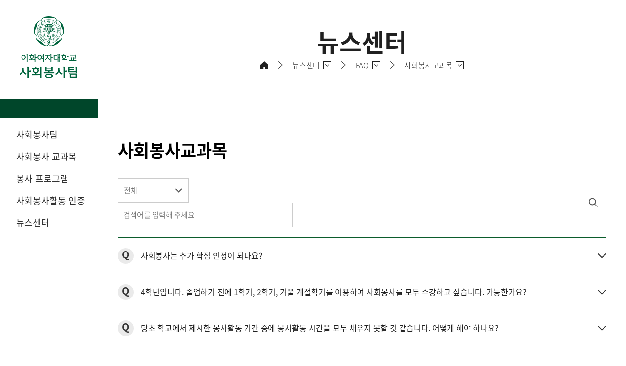

--- FILE ---
content_type: text/html;charset=UTF-8
request_url: https://cmsfox.ewha.ac.kr/volunteer/news-center/faq.do
body_size: 44163
content:

			
<!doctype html>
<html lang="ko" class="no-js">
<head>
<title>뉴스센터 > FAQ 게시판목록 | 이화여자대학교 사회봉사팀</title>
<meta http-equiv="Content-Type" content="text/html; charset=utf-8" />
<meta http-equiv="X-UA-Compatible" content="IE=edge" />
<meta name="viewport" content="width=device-width,initial-scale=1.0,minimum-scale=1.0,maximum-scale=1.0,user-scalable=yes">
<link rel="icon" href="data:;base64,iVBORw0KGgo=">
<link rel="icon" type="image/png" sizes="16x16" href="/_res/ewha/_share/img/favicon/favicon-16x16.png">
<meta property="og:title" content="뉴스센터 &gt; FAQ 게시판목록 | 이화여자대학교 사회봉사팀"/>
<meta property="og:type" content="article"/>
<meta property="og:locale" content="ko"/>
<meta property="og:site_name" content="이화여자대학교 사회봉사팀"/>
<meta property="og:updated_time" content="2022-12-08T10:52:53Z"/>
<meta name="twitter:card" content="summary"/>
<meta name="twitter:title" content="뉴스센터 &gt; FAQ 게시판목록 | 이화여자대학교 사회봉사팀"/>
<meta itemprop="title" content="뉴스센터 &gt; FAQ 게시판목록 | 이화여자대학교 사회봉사팀"/>
<link rel="canonical" href="https://cmsfox.ewha.ac.kr/volunteer/news-center/faq.do?mode=list&amp;article.offset=0" />

<link defer rel="stylesheet" type="text/css" href="/_res/_common/css/cms.css" />
<link href="/_res/ewha/_share/css/cms-common.css?35498" rel="stylesheet" type="text/css" />
<link rel="stylesheet" type="text/css" href="/_res/ewha/volunteer/css/footer-sns.widget.css?83037" />

<link href="/_res/ewha/volunteer/css/cms-common.css?11047" rel="stylesheet" type="text/css" />
<link rel="stylesheet" type="text/css" href="/_res/ewha/volunteer/css/footer.content.css?84219" />
<link rel="stylesheet" type="text/css" href="/_res/ewha/volunteer/css/title.content.css?11047" />
<link rel="stylesheet" type="text/css" href="/_res/ewha/volunteer/css/sub-visual.content.css?86878" />
<link rel="stylesheet" type="text/css" href="/_res/ewha/volunteer/css/top-footer.content.css?84328" />
<link rel="stylesheet" type="text/css" href="/_res/ewha/volunteer/css/header.content.css?25742" />
<link rel="stylesheet" type="text/css" href="/_res/ewha/_share/css/faq01-01.css?45545" />
<link rel="stylesheet" type="text/css" href="/_res/_common/css/toastr.css?77659" />
<link rel="stylesheet" type="text/css" href="/_res/_common/js/jquery/jquery-ui-1.12.1/jquery-ui.min.css?77415" />
<link rel="stylesheet" type="text/css" href="/_res/ewha/_share/css/board.css?62512" />
<link rel="stylesheet" type="text/css" href="/_custom/ewha/resource/css/board.common.css?78129" />


<script type="text/javascript" src="/_res/_common/js/jquery/jquery-2.2.4.min.js"></script>
<script defer type="text/javascript" src="/_res/_common/js/jquery/jquery-ui-1.12.1.min.js"></script>
<script type="text/javascript">
//<![CDATA[
	var CMS = {"contentEditAuth":false,"isDevelopAllContent":false,"editImageLimitSize":1200,"isCallAdm":false,"editActive":true,"resourcePath":"\/_res\/ewha\/volunteer\/","excludePrintSelector":"","locale":"ko","isCToken":true,"smoothScroll":"Y","mainContentId":"cms-content","appKey":"","contentEditOnlyMain":false,"servicePort":"","devContentKey":null,"subContentKeyMap":{},"boardNo":"517","menuCd":"5223","ctx":"","sslPort":"","isMobileSite":false,"tokenSec":"0","editorVendor":"froala","localeScriptPath":"\/_custom\/ewha\/resource\/js\/","mainContentKey":null,"printClass":"cms-print","pageKind":"BOARD","editClass":"cms-edit","cherryPath":"\/_fox","siteId":"volunteer","isDevelop":false,"device":"pc","isSSL":false}, ctx = '', locale = 'ko';

//]]>
</script>
<script defer type="text/javascript" src="/_res/_common/js/cms.js"></script>
	<script defer type="text/javascript" src="/_res/ewha/_share/js/pdfobject.min.js"></script>
<script src="/_res/ewha/_share/js/cms-common.js?42460" defer type="text/javascript" ></script>
<script src="/_res/ewha/volunteer/js/cms-common.js?11047" defer type="text/javascript" ></script>
<script defer type="text/javascript" src="/_res/ewha/_share/js/pull-down-navigation.widget.js?14237" ></script>
<script defer type="text/javascript" src="/_res/ewha/_share/js/gnbmobile.widget.js?14237" ></script>
<script defer type="text/javascript" src="/_res/_common/js/toastr.js?77416" ></script>
<script defer type="text/javascript" src="/_res/ewha/_share/js/board.js?54759" ></script>
<script defer type="text/javascript" src="/_custom/ewha/resource/js/board.common.js?43439" ></script>
<script defer type="text/javascript" src="/_custom/ewha/resource/js/board.sns.share.js?78131" ></script>
<script defer type="text/javascript" src="/_custom/ewha/resource/js/board.tab.util.js?00004" ></script>

</head>
<body class=" volunteer-site pc color-type01" data-cur-uri="/volunteer/news-center/faq.do">




<div class="wrap">
	<div class="wrap-inner">
		<header>
			<div class="bottom-header-wrap" id="cms-gnb" data-cms-content="/volunteer/_content/header">
				
					
				
<div class="bottom-header-box">
	<h1><a class="pc" href="/volunteer/index.do" title="바로가기"><img src="/_res/ewha/volunteer/img/main/main-logo.png" alt="이화여자대학교 EWHA WOMANS UNIVERSITY"></a><a class="mobile" href="/volunteer/index.do" title="바로가기"><img src="/_res/ewha/volunteer/img/main/main-logo-m.png" alt="이화여자대학교 EWHA WOMANS UNIVERSITY"></a></h1>
	<div class="gnb-box">
		<div class="pc-box">
			<div class="link-box"><span class="ewha"></span></div>
			
				
				
			
<ul class="gnb-ul">
	
		
		<li>
			<a href="/volunteer/volunteer/introduction.do" id="pc-gnb-menu-4532"  title="사회봉사팀"  ><span>사회봉사팀</span></a>

			
				<div class="sub-mn-box">
					<ul class="sub-mn">
						
						
							<li>
								<a href="/volunteer/volunteer/introduction.do" id="pc-gnb-menu-4533"  title="사회봉사팀 소개"  ><span>사회봉사팀 소개</span></a>

								
									
							</li>
						
							<li>
								<a href="/volunteer/volunteer/history_old.do" id="pc-gnb-menu-5272"  title="걸어온 길"  ><span>걸어온 길</span></a>

								
									
							</li>
						
							<li>
								<a href="/volunteer/volunteer/annual-activity.do" id="pc-gnb-menu-4535"  title="연간 활동 내용"  ><span>연간 활동 내용</span></a>

								
									
							</li>
						
							<li>
								<a href="/volunteer/volunteer/location.do" id="pc-gnb-menu-4536"  title="찾아오시는 길"  ><span>찾아오시는 길</span></a>

								
									
							</li>
						
					</ul>
				</div>
			
		</li>
	
		
		<li>
			<a href="/volunteer/subject/subject.do" id="pc-gnb-menu-4537"  title="사회봉사 교과목"  ><span>사회봉사 교과목</span></a>

			
				<div class="sub-mn-box">
					<ul class="sub-mn">
						
						
							<li>
								<a href="/volunteer/subject/subject.do" id="pc-gnb-menu-4538"  title="교과목 소개"  ><span>교과목 소개</span></a>

								
									
							</li>
						
							<li>
								<a href="/volunteer/subject/completion-procedure.do" id="pc-gnb-menu-4539"  title="교과목 이수 절차"  ><span>교과목 이수 절차</span></a>

								
									
							</li>
						
							<li>
								<a href="/volunteer/subject/service-organization.do" id="pc-gnb-menu-4540"  title="학교연계봉사기관"  ><span>학교연계봉사기관</span></a>

								
									
							</li>
						
					</ul>
				</div>
			
		</li>
	
		
		<li>
			<a href="/volunteer/wonderful-world/beautiful-world.do" id="pc-gnb-menu-4553"  title="봉사 프로그램"  ><span>봉사 프로그램</span></a>

			
				<div class="sub-mn-box">
					<ul class="sub-mn">
						
						
							<li>
								<a href="/volunteer/wonderful-world/beautiful-world.do" id="pc-gnb-menu-4554"  title="이화인이 만드는 아름다운 세상"  ><span>이화인이 만드는 아름다운 세상</span></a>

								
									
							</li>
						
							<li>
								<a href="/volunteer/group/volunteer-group.do" id="pc-gnb-menu-4546"  title="이화봉사단"  ><span>이화봉사단</span></a>

								
								
									<ul class="sub-mn02">
										
											<li>
												<a href="/volunteer/group/volunteer-group.do" id="pc-gnb-menu-4547"  title="봉사단 소개"  ><span>봉사단 소개</span></a>
											</li>
										
											<li>
												<a href="/volunteer/group/domestic-education-volunteers.do" id="pc-gnb-menu-4548"  title="국내 봉사단"  ><span>국내 봉사단</span></a>
											</li>
										
											<li>
												<a href="/volunteer/group/overseas-education-volunteers.do" id="pc-gnb-menu-4550"  title="해외 봉사단"  ><span>해외 봉사단</span></a>
											</li>
										
											<li>
												<a href="/volunteer/news-center/domestic-service.do" id="pc-gnb-menu-5221"  title="봉사 소감문"  ><span>봉사 소감문</span></a>
											</li>
										
									</ul>
									
							</li>
						
							<li>
								<a href="/volunteer/wonderful-world/baekkotnanum.do" id="pc-gnb-menu-4559"  title="배꽃나눔실천단"  ><span>배꽃나눔실천단</span></a>

								
									
							</li>
						
							<li>
								<a href="/volunteer/wonderful-world/apply.do" id="pc-gnb-menu-4555"  title="교내 봉사활동"  ><span>교내 봉사활동</span></a>

								
								
									<ul class="sub-mn02">
										
											<li>
												<a href="/volunteer/wonderful-world/apply.do" id="pc-gnb-menu-4556"  title="동아리 및 소모임"  ><span>동아리 및 소모임</span></a>
											</li>
										
											<li>
												<a href="/volunteer/wonderful-world/practice-leader.do" id="pc-gnb-menu-4560"  title="사회봉사실천리더"  ><span>사회봉사실천리더</span></a>
											</li>
										
									</ul>
									
							</li>
						
							<li>
								<a href="/volunteer/dawoori/dawoori-intro.do" id="pc-gnb-menu-4566"  title="이화다우리"  ><span>이화다우리</span></a>

								
								
									<ul class="sub-mn02">
										
											<li>
												<a href="/volunteer/dawoori/dawoori-intro.do" id="pc-gnb-menu-4567"  title="다우리 소개"  ><span>다우리 소개</span></a>
											</li>
										
											<li>
												<a href="/volunteer/dawoori/dawoori-programs.do" id="pc-gnb-menu-4568"  title="다우리 세부 프로그램"  ><span>다우리 세부 프로그램</span></a>
											</li>
										
									</ul>
									
							</li>
						
							<li>
								<a href="/volunteer/wonderful-world/mentoring.do" id="pc-gnb-menu-4562"  title="교외 연계 봉사활동"  ><span>교외 연계 봉사활동</span></a>

								
								
									<ul class="sub-mn02">
										
											<li>
												<a href="/volunteer/wonderful-world/mentoring.do" id="pc-gnb-menu-4563"  title="상생지락 멘토링"  ><span>상생지락 멘토링</span></a>
											</li>
										
											<li>
												<a href="/volunteer/wonderful-world/suburban-support.do" id="pc-gnb-menu-4564"  title="기타 연계봉사"  ><span>기타 연계봉사</span></a>
											</li>
										
									</ul>
									
							</li>
						
					</ul>
				</div>
			
		</li>
	
		
		<li>
			<a href="/volunteer/certification/authentication-certificate.do" id="pc-gnb-menu-4542"  title="사회봉사활동 인증"  ><span>사회봉사활동 인증</span></a>

			
				<div class="sub-mn-box">
					<ul class="sub-mn">
						
						
							<li>
								<a href="/volunteer/certification/authentication-certificate.do" id="pc-gnb-menu-4544"  title="인증제 개요"  ><span>인증제 개요</span></a>

								
									
							</li>
						
							<li>
								<a href="/volunteer/certification/certificate-systems.do" id="pc-gnb-menu-4543"  title="사회봉사활동인증서"  ><span>사회봉사활동인증서</span></a>

								
									
							</li>
						
					</ul>
				</div>
			
		</li>
	
		
		<li>
			<a href="/volunteer/news-center/notice.do" id="pc-gnb-menu-4569"  title="뉴스센터"  class="active" ><span>뉴스센터</span></a>

			
				<div class="sub-mn-box">
					<ul class="sub-mn">
						
						
							<li>
								<a href="/volunteer/news-center/notice.do" id="pc-gnb-menu-4570"  title="사회봉사팀 공지사항"  ><span>사회봉사팀 공지사항</span></a>

								
									
							</li>
						
							<li>
								<a href="/volunteer/news-center/recruiting-foreign-volunteers.do" id="pc-gnb-menu-4571"  title="대외 자원봉사자 모집"  ><span>대외 자원봉사자 모집</span></a>

								
									
							</li>
						
							<li>
								<a href="/volunteer/news-center/media-volunteer-work.do" id="pc-gnb-menu-4572"  title="언론에 비친 이화 봉사활동"  ><span>언론에 비친 이화 봉사활동</span></a>

								
									
							</li>
						
							<li>
								<a href="/volunteer/news-center/newsletter.do" id="pc-gnb-menu-4573"  title="소식지-&#039;이화인이 만드는 아름다운 세상&#039;"  ><span>소식지-&#039;이화인이 만드는 아름다운 세상&#039;</span></a>

								
									
							</li>
						
							<li>
								<a href="/volunteer/news-center/ewha-womans-university-volunteer-corps.do" id="pc-gnb-menu-4574"  title="사진 자료실"  ><span>사진 자료실</span></a>

								
								
									<ul class="sub-mn02">
										
											<li>
												<a href="/volunteer/news-center/ewha-womans-university-volunteer-corps.do" id="pc-gnb-menu-4575"  title="이화봉사단"  ><span>이화봉사단</span></a>
											</li>
										
											<li>
												<a href="/volunteer/news-center/beautiful-world.do" id="pc-gnb-menu-4576"  title="이화인이 만드는 아름다운 세상"  ><span>이화인이 만드는 아름다운 세상</span></a>
											</li>
										
											<li>
												<a href="/volunteer/news-center/baekkotnanum.do" id="pc-gnb-menu-4577"  title="배꽃나눔실천단"  ><span>배꽃나눔실천단</span></a>
											</li>
										
											<li>
												<a href="/volunteer/news-center/etc.do" id="pc-gnb-menu-4581"  title="상생지락 멘토링"  ><span>상생지락 멘토링</span></a>
											</li>
										
											<li>
												<a href="/volunteer/news-center/dawoori.do" id="pc-gnb-menu-4580"  title="이화다우리"  ><span>이화다우리</span></a>
											</li>
										
									</ul>
									
							</li>
						
							<li>
								<a href="/volunteer/news-center/video-archive.do" id="pc-gnb-menu-4582"  title="영상 자료실"  ><span>영상 자료실</span></a>

								
									
							</li>
						
							<li>
								<a href="/volunteer/news-center/forms.do" id="pc-gnb-menu-4583"  title="서식 모음"  ><span>서식 모음</span></a>

								
									
							</li>
						
							<li>
								<a href="/volunteer/news-center/faq.do" id="pc-gnb-menu-4584"  title="FAQ"  class="active" ><span>FAQ</span></a>

								
								
									<ul class="sub-mn02">
										
											<li>
												<a href="/volunteer/news-center/faq.do" id="pc-gnb-menu-5223"  title="사회봉사교과목"  class="active" ><span>사회봉사교과목</span></a>
											</li>
										
											<li>
												<a href="/volunteer/news-center/ewha-womans-university-volunteer-cop.do" id="pc-gnb-menu-5224"  title="이화봉사단"  ><span>이화봉사단</span></a>
											</li>
										
											<li>
												<a href="/volunteer/news-center/other-matters.do" id="pc-gnb-menu-5225"  title="기타사항"  ><span>기타사항</span></a>
											</li>
										
									</ul>
									
							</li>
						
							<li>
								<a href="/volunteer/news-center/related-organization.do" id="pc-gnb-menu-4585"  title="관련 기관 링크"  ><span>관련 기관 링크</span></a>

								
									
							</li>
						
					</ul>
				</div>
			
		</li>
	
</ul>
		</div>
		<div class="mo-box">
			<button class="btn-m-menu" type="button"><span class="hide">모바일메뉴 열기</span></button>
			<nav class="slideMenu">
				<div class="m-gnb">
					
						
						
					
<ul class="dep1">
	

		
	<li><a href="/volunteer/volunteer/introduction.do" id="menu-4532"  title="사회봉사팀"  ><span>사회봉사팀</span></a>

		
			<ul class="dep2">
				
					<li><a href="/volunteer/volunteer/introduction.do" id="menu-4533"  title="사회봉사팀 소개"  >사회봉사팀 소개</a>

							
					</li>
				
					<li><a href="/volunteer/volunteer/history_old.do" id="menu-5272"  title="걸어온 길"  >걸어온 길</a>

							
					</li>
				
					<li><a href="/volunteer/volunteer/annual-activity.do" id="menu-4535"  title="연간 활동 내용"  >연간 활동 내용</a>

							
					</li>
				
					<li><a href="/volunteer/volunteer/location.do" id="menu-4536"  title="찾아오시는 길"  >찾아오시는 길</a>

							
					</li>
				
			</ul>
		
	</li>
	

		
	<li><a href="/volunteer/subject/subject.do" id="menu-4537"  title="사회봉사 교과목"  ><span>사회봉사 교과목</span></a>

		
			<ul class="dep2">
				
					<li><a href="/volunteer/subject/subject.do" id="menu-4538"  title="교과목 소개"  >교과목 소개</a>

							
					</li>
				
					<li><a href="/volunteer/subject/completion-procedure.do" id="menu-4539"  title="교과목 이수 절차"  >교과목 이수 절차</a>

							
					</li>
				
					<li><a href="/volunteer/subject/service-organization.do" id="menu-4540"  title="학교연계봉사기관"  >학교연계봉사기관</a>

							
					</li>
				
			</ul>
		
	</li>
	

		
	<li><a href="/volunteer/wonderful-world/beautiful-world.do" id="menu-4553"  title="봉사 프로그램"  ><span>봉사 프로그램</span></a>

		
			<ul class="dep2">
				
					<li><a href="/volunteer/wonderful-world/beautiful-world.do" id="menu-4554"  title="이화인이 만드는 아름다운 세상"  >이화인이 만드는 아름다운 세상</a>

							
					</li>
				
					<li><a href="/volunteer/group/volunteer-group.do" id="menu-4546"  title="이화봉사단"  >이화봉사단</a>

						
							<ul class="dep3">
								
									<li><a href="/volunteer/group/volunteer-group.do" id="menu-4547"  title="봉사단 소개"  >봉사단 소개</a></li>
								
									<li><a href="/volunteer/group/domestic-education-volunteers.do" id="menu-4548"  title="국내 봉사단"  >국내 봉사단</a></li>
								
									<li><a href="/volunteer/group/overseas-education-volunteers.do" id="menu-4550"  title="해외 봉사단"  >해외 봉사단</a></li>
								
									<li><a href="/volunteer/news-center/domestic-service.do" id="menu-5221"  title="봉사 소감문"  >봉사 소감문</a></li>
								
							</ul>
							
					</li>
				
					<li><a href="/volunteer/wonderful-world/baekkotnanum.do" id="menu-4559"  title="배꽃나눔실천단"  >배꽃나눔실천단</a>

							
					</li>
				
					<li><a href="/volunteer/wonderful-world/apply.do" id="menu-4555"  title="교내 봉사활동"  >교내 봉사활동</a>

						
							<ul class="dep3">
								
									<li><a href="/volunteer/wonderful-world/apply.do" id="menu-4556"  title="동아리 및 소모임"  >동아리 및 소모임</a></li>
								
									<li><a href="/volunteer/wonderful-world/practice-leader.do" id="menu-4560"  title="사회봉사실천리더"  >사회봉사실천리더</a></li>
								
							</ul>
							
					</li>
				
					<li><a href="/volunteer/dawoori/dawoori-intro.do" id="menu-4566"  title="이화다우리"  >이화다우리</a>

						
							<ul class="dep3">
								
									<li><a href="/volunteer/dawoori/dawoori-intro.do" id="menu-4567"  title="다우리 소개"  >다우리 소개</a></li>
								
									<li><a href="/volunteer/dawoori/dawoori-programs.do" id="menu-4568"  title="다우리 세부 프로그램"  >다우리 세부 프로그램</a></li>
								
							</ul>
							
					</li>
				
					<li><a href="/volunteer/wonderful-world/mentoring.do" id="menu-4562"  title="교외 연계 봉사활동"  >교외 연계 봉사활동</a>

						
							<ul class="dep3">
								
									<li><a href="/volunteer/wonderful-world/mentoring.do" id="menu-4563"  title="상생지락 멘토링"  >상생지락 멘토링</a></li>
								
									<li><a href="/volunteer/wonderful-world/suburban-support.do" id="menu-4564"  title="기타 연계봉사"  >기타 연계봉사</a></li>
								
							</ul>
							
					</li>
				
			</ul>
		
	</li>
	

		
	<li><a href="/volunteer/certification/authentication-certificate.do" id="menu-4542"  title="사회봉사활동 인증"  ><span>사회봉사활동 인증</span></a>

		
			<ul class="dep2">
				
					<li><a href="/volunteer/certification/authentication-certificate.do" id="menu-4544"  title="인증제 개요"  >인증제 개요</a>

							
					</li>
				
					<li><a href="/volunteer/certification/certificate-systems.do" id="menu-4543"  title="사회봉사활동인증서"  >사회봉사활동인증서</a>

							
					</li>
				
			</ul>
		
	</li>
	

		
	<li><a href="/volunteer/news-center/notice.do" id="menu-4569"  title="뉴스센터"  class="active" ><span>뉴스센터</span></a>

		
			<ul class="dep2">
				
					<li><a href="/volunteer/news-center/notice.do" id="menu-4570"  title="사회봉사팀 공지사항"  >사회봉사팀 공지사항</a>

							
					</li>
				
					<li><a href="/volunteer/news-center/recruiting-foreign-volunteers.do" id="menu-4571"  title="대외 자원봉사자 모집"  >대외 자원봉사자 모집</a>

							
					</li>
				
					<li><a href="/volunteer/news-center/media-volunteer-work.do" id="menu-4572"  title="언론에 비친 이화 봉사활동"  >언론에 비친 이화 봉사활동</a>

							
					</li>
				
					<li><a href="/volunteer/news-center/newsletter.do" id="menu-4573"  title="소식지-&#039;이화인이 만드는 아름다운 세상&#039;"  >소식지-&#039;이화인이 만드는 아름다운 세상&#039;</a>

							
					</li>
				
					<li><a href="/volunteer/news-center/ewha-womans-university-volunteer-corps.do" id="menu-4574"  title="사진 자료실"  >사진 자료실</a>

						
							<ul class="dep3">
								
									<li><a href="/volunteer/news-center/ewha-womans-university-volunteer-corps.do" id="menu-4575"  title="이화봉사단"  >이화봉사단</a></li>
								
									<li><a href="/volunteer/news-center/beautiful-world.do" id="menu-4576"  title="이화인이 만드는 아름다운 세상"  >이화인이 만드는 아름다운 세상</a></li>
								
									<li><a href="/volunteer/news-center/baekkotnanum.do" id="menu-4577"  title="배꽃나눔실천단"  >배꽃나눔실천단</a></li>
								
									<li><a href="/volunteer/news-center/etc.do" id="menu-4581"  title="상생지락 멘토링"  >상생지락 멘토링</a></li>
								
									<li><a href="/volunteer/news-center/dawoori.do" id="menu-4580"  title="이화다우리"  >이화다우리</a></li>
								
							</ul>
							
					</li>
				
					<li><a href="/volunteer/news-center/video-archive.do" id="menu-4582"  title="영상 자료실"  >영상 자료실</a>

							
					</li>
				
					<li><a href="/volunteer/news-center/forms.do" id="menu-4583"  title="서식 모음"  >서식 모음</a>

							
					</li>
				
					<li><a href="/volunteer/news-center/faq.do" id="menu-4584"  title="FAQ"  class="active" >FAQ</a>

						
							<ul class="dep3">
								
									<li><a href="/volunteer/news-center/faq.do" id="menu-5223"  title="사회봉사교과목"  class="active" >사회봉사교과목</a></li>
								
									<li><a href="/volunteer/news-center/ewha-womans-university-volunteer-cop.do" id="menu-5224"  title="이화봉사단"  >이화봉사단</a></li>
								
									<li><a href="/volunteer/news-center/other-matters.do" id="menu-5225"  title="기타사항"  >기타사항</a></li>
								
							</ul>
							
					</li>
				
					<li><a href="/volunteer/news-center/related-organization.do" id="menu-4585"  title="관련 기관 링크"  >관련 기관 링크</a>

							
					</li>
				
			</ul>
		
	</li>
	
</ul>
				</div>
				<div class="m-util">
					<ul>
						<li><a class="open-pop" href="http://www.ewha.ac.kr/ewha/etc/privacy.do" title="팝업열기">개인정보처리방침</a></li>
					</ul>
				</div>
			</nav>
			<button class="slide-close" type="button"><span class="hide">모바일메뉴 닫기</span></button>
			<div class="m-gnb-bg">&nbsp;</div>
		</div>
	</div>
</div>
<div class="footer-wrap">
	<div class="top-footer-box">
		<div class="footer-related-box">
			<div class="related-site-wrap"><a class="related-site-title" href="#a" title=""><span>관련사이트</span></a></div>
			<div class="related-site-wrap"><img src="/_res/ewha/volunteer/img/main/20230807112425.png" alt="" style="width: 90.42%;">
				<div class="related-site-box">
					<ul class="related-site">
						<li><a href="http://www.ewha.ac.kr/ewha/index.do" target="_blank" title="새창열림">이화여자대학교</a></li>
						<li><a href="http://www.1365.go.kr" target="_blank" title="새창열림">1365 자원봉사포털</a></li>
						<li><a href="http://www.vms.or.kr" target="_blank" title="새창열림">사회복지봉사활동 인증관리</a></li>
						<li><a href="http://www.kucss.or.kr" target="_blank" title="새창열림">한국대학사회봉사협의회</a></li>
						<li><a href="http://www.vkorea.or.kr" target="_blank" title="새창열림">한국자원봉사협의회</a></li>
						<li><a href="http://www.kfvc.or.kr" target="_blank" title="새창열림">전국자원봉사센터중앙회</a></li>
						<li><a href="http://volunteer.seoul.go.kr" target="_blank" title="새창열림">서울시 자원봉사센터</a></li>
						<li><a href="http://www.s-win.or.kr" target="_blank" title="새창열림">서울특별시 사회복지협의회</a></li>
						<li><a href="http://www.kosaf.go.kr" target="_blank" title="새창열림">한국장학재단</a></li>
						<li><a href="http://www.kosaf.go.kr" target="_blank" title="새창열림">한국장학재단</a></li>
						<li><a href="http://www.redcross.or.kr" target="_blank" title="새창열림">대한적십자사</a></li>
						<li><a href="http://www.redcross.or.kr" target="_blank" title="새창열림">한국유니세프</a></li>
						<li><a href="http://www.unicef.or.kr" target="_blank" title="새창열림">대한적십자사</a></li>
						<li><a href="http://www.habitat.or.kr" target="_blank" title="새창열림">한국 해비타트</a></li>
						<li><a href="http://www.worldvision.or.kr" target="_blank" title="새창열림">월드비전</a></li>
						<li><a href="http://www.goodneighbors.kr" target="_blank" title="새창열림">굿네이버스</a></li>
						<li><a href="http://www.kfhi.or.kr" target="_blank" title="새창열림">기아대책</a></li>
					</ul>
				</div>
			</div>
		</div>
		<div class="footer-util-box">
			<ul>
				<!--<li>




<a href="/_custom/ewha/sso/login.jsp?referer=/volunteer/index.do" title="로그인" class="login"><span>로그인</span></a>
</li>--><li><a class="open-pop" href="http://www.ewha.ac.kr/ewha/etc/privacy.do" title="팝업열기">개인정보처리방침</a></li>
			</ul>
		</div>
	</div>
	<div class="bottom-footer-box">
		<div class="address-box"><address>
			<p>03760 서울특별시 서대문구 이화여대길 52 학생문화관 107-1호</p>
			<p class="tel">TEL. <a href="tel:02-3277-2827" title="전화걸기">(02)3277-2827</a></p>
			<p class="tel"><br></p>
			<p class="tel">&nbsp;E-MAIIL <a href="mailto:sscenter@ewha.ac">sscenter@ewha.ac</a>.kr</p></address>
			<p class="copyright">COPYRIGHT 2022 BY EWHA WOMANS UNIVERSITY. ALL RIGHTS RESERVED.</p>
		</div>
	</div>
</div>
			</div>
		</header>
		<div class="sub-container">
			<div class="sub-visual-wrap" data-cms-content="/volunteer/_content/sub-visual">
				
					
				
<div class="sub-visual-box">
  <div class="sub-visual-con-box">
    <div>
      <h2>
        
          
          
          
          
          
          
        
뉴스센터
      </h2>
      <div class="path-box"><a class="home" href="/volunteer" title="홈 바로가기"><span class="hide">홈</span></a>
        
          
          
          
          
          
        




<div class="path-depth-wrap">
	<ul>
		

			
			

			

				
				<li>
					<a href="#a" class="path-selected">
						뉴스센터
					</a>

					
					<ul class="path-depth path-depth01">
						

							<li class="">
								<a href="/volunteer/volunteer/introduction.do" id="pull-menu-4532"  title="사회봉사팀"  >사회봉사팀</a>
							</li>

							
										
						

							<li class="">
								<a href="/volunteer/subject/subject.do" id="pull-menu-4537"  title="사회봉사 교과목"  >사회봉사 교과목</a>
							</li>

							
										
						

							<li class="">
								<a href="/volunteer/wonderful-world/beautiful-world.do" id="pull-menu-4553"  title="봉사 프로그램"  >봉사 프로그램</a>
							</li>

							
										
						

							<li class="">
								<a href="/volunteer/certification/authentication-certificate.do" id="pull-menu-4542"  title="사회봉사활동 인증"  >사회봉사활동 인증</a>
							</li>

							
										
						

							<li class="active">
								<a href="/volunteer/news-center/notice.do" id="pull-menu-4569"  title="뉴스센터"  class="active" >뉴스센터</a>
							</li>

							
										
						
					</ul>
					
				</li>
			
		

			
			

			

				
				<li>
					<a href="#a" class="path-selected">
						FAQ
					</a>

					
					<ul class="path-depth path-depth02">
						

							<li class="">
								<a href="/volunteer/news-center/notice.do" id="pull-menu-4570"  title="사회봉사팀 공지사항"  >사회봉사팀 공지사항</a>
							</li>

							
										
						

							<li class="">
								<a href="/volunteer/news-center/recruiting-foreign-volunteers.do" id="pull-menu-4571"  title="대외 자원봉사자 모집"  >대외 자원봉사자 모집</a>
							</li>

							
										
						

							<li class="">
								<a href="/volunteer/news-center/media-volunteer-work.do" id="pull-menu-4572"  title="언론에 비친 이화 봉사활동"  >언론에 비친 이화 봉사활동</a>
							</li>

							
										
						

							<li class="">
								<a href="/volunteer/news-center/newsletter.do" id="pull-menu-4573"  title="소식지-&#039;이화인이 만드는 아름다운 세상&#039;"  >소식지-&#039;이화인이 만드는 아름다운 세상&#039;</a>
							</li>

							
										
						

							<li class="">
								<a href="/volunteer/news-center/ewha-womans-university-volunteer-corps.do" id="pull-menu-4574"  title="사진 자료실"  >사진 자료실</a>
							</li>

							
										
						

							<li class="">
								<a href="/volunteer/news-center/video-archive.do" id="pull-menu-4582"  title="영상 자료실"  >영상 자료실</a>
							</li>

							
										
						

							<li class="">
								<a href="/volunteer/news-center/forms.do" id="pull-menu-4583"  title="서식 모음"  >서식 모음</a>
							</li>

							
										
						

							<li class="active">
								<a href="/volunteer/news-center/faq.do" id="pull-menu-4584"  title="FAQ"  class="active" >FAQ</a>
							</li>

							
										
						

							<li class="">
								<a href="/volunteer/news-center/related-organization.do" id="pull-menu-4585"  title="관련 기관 링크"  >관련 기관 링크</a>
							</li>

							
										
						
					</ul>
					
				</li>
			
		

			
			

			

				
				<li>
					<a href="#a" class="path-selected">
						사회봉사교과목
					</a>

					
					<ul class="path-depth path-depth03">
						

							<li class="active">
								<a href="/volunteer/news-center/faq.do" id="pull-menu-5223"  title="사회봉사교과목"  class="active" >사회봉사교과목</a>
							</li>

							
										
						

							<li class="">
								<a href="/volunteer/news-center/ewha-womans-university-volunteer-cop.do" id="pull-menu-5224"  title="이화봉사단"  >이화봉사단</a>
							</li>

							
										
						

							<li class="">
								<a href="/volunteer/news-center/other-matters.do" id="pull-menu-5225"  title="기타사항"  >기타사항</a>
							</li>

							
										
						
					</ul>
					
				</li>
			
		
	</ul>
</div>
      </div>
    </div>
  </div>
</div>
			</div>
			<div class="content-wrap">
				<div class="title" data-cms-content="/volunteer/_content/title">
					
						
					
<div class="page-title">
  <h3>
    
      
      
      
      
      
      
    
사회봉사교과목
  </h3>
</div>
				</div>
				<div class="sub-content cms-sub-content" data-cms-sub-content="HJXqgjZZAXbf">
					<!-- 지정된 서브컨텐츠가 하나도 존재하지 않습니다. -->	

				</div>
				<div class="content cms-print" id="cms-content">
	
	
		





<script type="text/javascript">
//<![CDATA[
  var resPath = '/_custom/ewha/resource/', isEditorImageUpload = 'true' == 'false'? false: true, clientId = 'ewha', boardTy = 'faq', boardNo = '517', siteId = 'volunteer';
//]]>
</script>
<div class="ko board list co-board  ">
	
		










<div class="faq">
	









	
	<div class="bn-search01 type01">
		
<form method="get" action="?" id="searchForm">

	<fieldset class="b-search-wrap">
		<legend class="hide">게시글 검색</legend>
		<input type="hidden" name="mode" value="list" />

		

		
		

		<div class="b-sel-box b-cate-basic">
			<label for="search_key" class="hide">검색분류선택</label>
			<input type="hidden" name="srSearchKey" id="search_key" value=""/>
			<a href="#search" class="b-sel-title">전체</a>
			<ul>
				
					<li>
						<a href="#search" class="select-option" title="전체" data-value="">
							전체
						</a>
					</li>
				
					<li>
						<a href="#search" class="select-option" title="제목" data-value="article_title">
							제목
						</a>
					</li>
				
					<li>
						<a href="#search" class="select-option" title="내용" data-value="article_text">
							내용
						</a>
					</li>
				
					<li>
						<a href="#search" class="select-option" title="작성자" data-value="writer_nm">
							작성자
						</a>
					</li>
				
			</ul>
		</div>

		<label for="search_val" class="b-sel-label">
			<span>검색어</span>
		</label>
		
		<input type="text" id="search_val" name="srSearchVal" value="" placeholder="검색어를 입력해 주세요" />

		<button type="submit" class="b-sel-btn"><span>검색</span></button>
	</fieldset>
</form>



	</div>
	
	







<div class="bn-list-faq01 type01 bn-common">
	
	
	
	
	 
	
	

	
	

	<ul>
		
		
			
			
			

			
			

			
			
			
			
			<li>
				
				
				
				
				<div class="b-quest-box"><span>Q</span>
					

					
					


					

									
					
					
					
					<p class="b-title-box">
						<a href="#a">
							
							
							
							사회봉사는 추가 학점 인정이 되나요?

							
							
							
							 
							
			
							
							
						</a>
					</p>
					
					
	                
				</div>
				
				<div class="b-ans-box">
					<div>
						<span>A</span>				
						<div class="b-answer">
							<div>				
						 		
						 			
									학과(전공)별 수강신청 가능학점 외 학기당 1학점 추가 신청 가능합니다.(단, 21학점 이내)
								
													
							</div>
							
								
							
						</div>
					</div>
				</div>
			</li>
		
			
			
			

			
			

			
			
			
			
			<li>
				
				
				
				
				<div class="b-quest-box"><span>Q</span>
					

					
					


					

									
					
					
					
					<p class="b-title-box">
						<a href="#a">
							
							
							
							4학년입니다. 졸업하기 전에 1학기, 2학기, 겨울 계절학기를 이용하여 사회봉사를 모두 수강하고 싶습니다. 가능한가요?

							
							
							
							 
							
			
							
							
						</a>
					</p>
					
					
	                
				</div>
				
				<div class="b-ans-box">
					<div>
						<span>A</span>				
						<div class="b-answer">
							<div>				
						 		
								
									<pre><div class="fr-view"><p>4학년인 경우 졸업 사정과 관련하여 졸업학기의 계절학기에는 사회봉사교과목을 수강할 수 없도록 되어 있습니다.&nbsp;</p><p>또한, 현재 사회봉사 교과목은 계절학기를 운영하지 않습니다.</p><p><br></p><p>따라서, 1학기와 2학기를 이용하여 사회봉사1과 사회봉사2를 수강하시기 바랍니다.</p></div></pre>
													
							</div>
							
								
							
						</div>
					</div>
				</div>
			</li>
		
			
			
			

			
			

			
			
			
			
			<li>
				
				
				
				
				<div class="b-quest-box"><span>Q</span>
					

					
					


					

									
					
					
					
					<p class="b-title-box">
						<a href="#a">
							
							
							
							당초 학교에서 제시한 봉사활동 기간 중에 봉사활동 시간을 모두 채우지 못할 것 같습니다. 어떻게 해야 하나요?

							
							
							
							 
							
			
							
							
						</a>
					</p>
					
					
	                
				</div>
				
				<div class="b-ans-box">
					<div>
						<span>A</span>				
						<div class="b-answer">
							<div>				
						 		
								
									<pre>봉사활동 기간 중에 봉사활동 시간을 모두 이수하지 못하면 성적을 받을 수 없는 것은 당연합니다. 단, 봉사활동 시간 미이수의 책임이 기관 사정에 있는 경우 약간의 시간을 조정 받을 수 있으나 개인 사정으로 봉사활동 시간을 이수하지 못했다면 예외 없이 U(unsatisfied)로 처리됩니다.</pre>
													
							</div>
							
								
							
						</div>
					</div>
				</div>
			</li>
		
			
			
			

			
			

			
			
			
			
			<li>
				
				
				
				
				<div class="b-quest-box"><span>Q</span>
					

					
					


					

									
					
					
					
					<p class="b-title-box">
						<a href="#a">
							
							
							
							이화봉사단으로 선발되었습니다. 이화봉사단 활동으로 사회봉사교과목을 이수하려면 어떻게 해야 하나요?

							
							
							
							 
							
			
							
							
						</a>
					</p>
					
					
	                
				</div>
				
				<div class="b-ans-box">
					<div>
						<span>A</span>				
						<div class="b-answer">
							<div>				
						 		
						 			
									이화봉사단 활동이 끝난 다음학기에 사회봉사 교과목을 수강신청 후 유레카통합행정에서 본인이 다녀온 기관을 찾아 신청버튼을 눌러주시면 됩니다. 이화봉사단으로 교과목 이수 시 봉사 실습 없이 이론수업만으로도 1학점을 취득할 수 있습니다. (수강신청 후 유레카 신청방법 : 마이유레카 &gt; 학생서비스&gt; 사회봉사 &gt; 사회봉사기관조회 &gt; 본인 파견 기관 찾아서 신청) ex) 2023 여름 이화봉사단 =&gt; 2023-2학기 사회봉사교과목 수강신청 2023 겨울 이화봉사단 =&gt; 2024-1학기 사회봉사교과목 수강신청
								
													
							</div>
							
								
							
						</div>
					</div>
				</div>
			</li>
		
			
			
			

			
			

			
			
			
			
			<li>
				
				
				
				
				<div class="b-quest-box"><span>Q</span>
					

					
					


					

									
					
					
					
					<p class="b-title-box">
						<a href="#a">
							
							
							
							사회봉사Ⅰ만 수강했는데 수료증을 발급받을 수 있나요?

							
							
							
							 
							
			
							
							
						</a>
					</p>
					
					
	                
				</div>
				
				<div class="b-ans-box">
					<div>
						<span>A</span>				
						<div class="b-answer">
							<div>				
						 		
								
									<pre>사회봉사교과목은 사회봉사Ⅰ, Ⅱ, Ⅲ로 구성되어 있지만 사회봉사Ⅰ만 이수해도 수료증을 발급해 드립니다. 사회봉사 수료증은 총 1장이 발급되며 수강한 과목이 누적되어 기록됩니다.</pre>
													
							</div>
							
								
							
						</div>
					</div>
				</div>
			</li>
		
			
			
			

			
			

			
			
			
			
			<li>
				
				
				
				
				<div class="b-quest-box"><span>Q</span>
					

					
					


					

									
					
					
					
					<p class="b-title-box">
						<a href="#a">
							
							
							
							수료증을 받으려면 어떻게 신청해야 하나요? 영문 발급도 가능한가요?

							
							
							
							 
							
			
							
							
						</a>
					</p>
					
					
	                
				</div>
				
				<div class="b-ans-box">
					<div>
						<span>A</span>				
						<div class="b-answer">
							<div>				
						 		
								
									<pre>사회봉사 수료증은 졸업 시 졸업장과 함께 배부하는 것으로 과사무실에서 수령하시면 됩니다. 그러나 졸업 전이나 후에 사회봉사교과목 수강에 대한 증명을 원하시는 경우 사회봉사팀에 방문하셔서 신청하시면 사회봉사활동 증명서를 발급해 드립니다. 영문, 국문 모두 가능하며 다소 시일이 소요될 수 있으므로 여유를 두고 신청하시는 것이 좋습니다.</pre>
													
							</div>
							
								
							
						</div>
					</div>
				</div>
			</li>
		
		
	</ul>
</div>

	
	<div class="b-paging01 type01">
		





<div class="b-paging-wrap"> 
	<ul>
		
			
	
					
	
					
	
					
	
					
	
					
						
							<li><a href="#curPage" class="active">1</a></li>
						
						
					
	
					
	
					
			
		
	</ul>
</div>

	</div>
	
	<div class="b-btn01 type01">
		
<ul class="b-btn-wrap">

	
	

	
	

	
	
</ul>

<form name="admin-form" method="post" action="?article.offset=0&amp;articleLimit=10">
	<input type="hidden" name="mode" />
	<input type="hidden" name="articles" />
	<input type="hidden" name="confirmMode" />
</form>
	</div>
</div>

	
</div>


	
	
	
</div>
			</div>
		</div>
	</div>
	<footer>
		<div class="top-footer-wrap" data-cms-content="/volunteer/_content/top-footer">
			
				
			
<div class="top-footer-box">
	<div class="footer-related-box">
		<div class="related-site-wrap"><a class="related-site-title" href="#a" title=""><span>관련사이트</span></a>
			<div class="related-site-box">
				<ul class="related-site">
					<li><a href="http://www.ewha.ac.kr/ewha/index.do" target="_blank" title="새창열림">이화여자대학교</a></li>
				</ul>
			</div>
		</div>
	</div>
	
		
	
<div class="footer-sns-box">
	<ul>
		<li><a class="insta" href="https://www.instagram.com/ewha_volunteer/" target="_blank" title="새창열림"><span class="hide">insta</span></a></li>
	</ul>
</div>
</div>
		</div>
		<div class="bottom-footer-wrap" data-cms-content="/volunteer/_content/footer">
			
				
			
<div class="bottom-footer-box">
	<div class="address-box"><address>
		<p>03760 서울특별시 서대문구 이화여대길 52 학생문화관 107-1호</p>
		<p class="tel">TEL. <a href="tel:02-3277-2827" title="전화걸기">(82-2)3277-2827</a></p>
		<p class="tel">FAX. (82-2)3277-4398</p>
		<p class="tel">E-mail. <a href="mailto:sscenter@ewha.ac.kr" title="메일쓰기">sscenter@ewha.ac.kr</a></p></address>
		<p class="copyright">COPYRIGHT 2022 BY EWHA WOMANS UNIVERSITY. ALL RIGHTS RESERVED.</p>
	</div>
</div>
		</div>
	</footer>
</div>


</body>

</html>
			

--- FILE ---
content_type: text/css
request_url: https://cmsfox.ewha.ac.kr/_res/ewha/volunteer/css/footer-sns.widget.css?83037
body_size: 1270
content:
.footer-sns-box{padding:40px 0 0;}
.footer-sns-box ul{font-size:0;text-align:center;line-height: 1;}
.footer-sns-box ul li{display:inline-block;padding:0 6px 0 0;}
.footer-sns-box ul li:last-of-type{padding:0;}
.footer-sns-box ul li a{display:block;width:35px;height:35px;border-radius:35px;}
.footer-sns-box ul li a.youtube{background:#bcbcbc url(/_res/ewha/_share/img/temp05/ico-sns-youtube.png) no-repeat 50% 50%/100%;}
.footer-sns-box ul li a.blog{background:#bcbcbc url(/_res/ewha/_share/img/temp05/ico-sns-blog.png) no-repeat 50% 50%/100%;}
.footer-sns-box ul li a.facebook{background:#bcbcbc url(/_res/ewha/_share/img/temp05/ico-sns-facebook.png) no-repeat 50% 50%/100%;}
.footer-sns-box ul li a.insta{background:#bcbcbc url(/_res/ewha/_share/img/temp05/ico-sns-insta.png) no-repeat 50% 50%/100%;}
.footer-sns-box ul li a:hover{background-color:#083a27;}

@media screen and (max-width:1024px){
	.footer-sns-box{float: right;padding: 0;}
}

@media screen and (max-width:768px){
	.footer-sns-box{padding: 4px 0 0;}
	.footer-sns-box ul li a{width:30px;height:30px;}
}

@media screen and (max-width:420px){
	.footer-sns-box{float:none;padding:0;}
}

--- FILE ---
content_type: text/css
request_url: https://cmsfox.ewha.ac.kr/_res/ewha/volunteer/css/cms-common.css?11047
body_size: 1196
content:
@charset "UTF-8";

@import url("/_res/ewha/_share/css/temp05-color.css");

/* layout */
.wrap{overflow-y:hidden;}
.wrap-inner{display:flex;min-height: 100vh;}
.bottom-header-wrap{position:relative;max-width:200px;height: 100%;}
footer{display:none;}
.content-wrap{margin:0 auto;padding:100px 40px 130px;max-width:1400px;box-sizing:border-box;}

@media screen and (min-width:3000px){
	.container > div{min-width:19%;}
}

@media screen and (min-width:1025px){
	.container{width:calc(100% - 200px);font-size:0;white-space:nowrap;}
	.container > div{display:inline-block;height:100%;vertical-align: top;}
	.sub-container{width:calc(100vw - 200px);border-left: 1px solid #f2f2f2;}
}

@media screen and (max-width:1024px){
	.wrap-inner{flex-direction:column;min-height:auto;}
	.bottom-header-wrap{max-width:100%;height:auto;overflow-y:inherit;}
	footer{display:block;}
	.sub-container{margin: 0 0 80px;border-top: 1px solid #f2f2f2;border-bottom: 1px solid #f2f2f2;}
}

@media screen and (max-width:768px){
	.sub-container{margin: 0 0 40px;}
	.content-wrap{padding:50px 20px 65px;}
}

--- FILE ---
content_type: text/css
request_url: https://cmsfox.ewha.ac.kr/_res/ewha/volunteer/css/footer.content.css?84219
body_size: 660
content:
@media screen and (max-width:1024px){
	.bottom-footer-box{padding: 0 40px 40px;}
	.bottom-footer-box .address-box address{margin: 0;padding: 0 0 15px 0;border-bottom: none;}
	.bottom-footer-box .address-box address > p{display: block;padding: 0;font-size:14px;color: #222;line-height: 24px;}
	.bottom-footer-box .address-box address > p:last-of-type{padding:0;}
	.bottom-footer-box .address-box .copyright{font-size: 14px;color: #767676;line-height: 24px;}
}

@media screen and (max-width:768px){
	.bottom-footer-box{padding: 0 20px 20px;}
}

--- FILE ---
content_type: text/css
request_url: https://cmsfox.ewha.ac.kr/_res/ewha/volunteer/css/title.content.css?11047
body_size: 367
content:
.page-title{margin:0 auto;padding:0 0 35px 0;}
.page-title h3{font-weight:700;font-size:35px;line-height:45px;color:#000;}

@media screen and (max-width :768px) {
	.page-title{padding:0 0 20px 0;}
	.page-title h3{font-size:22px;line-height:32px;}
}

--- FILE ---
content_type: text/css
request_url: https://cmsfox.ewha.ac.kr/_res/ewha/volunteer/css/sub-visual.content.css?86878
body_size: 2997
content:
.sub-visual-box{position:relative;border-bottom:1px solid #f2f2f2;}

.sub-visual-con-box{margin:0 auto;}
.sub-visual-con-box > div{position:relative;padding:55px 0 40px;}
.sub-visual-con-box h2{padding:0 0 8px 0;font-weight:700;font-size:50px;color:#202020;line-height:60px;text-align:center;}

.path-box{display:flex;justify-content:center;}
.path-box .home{display:inline-block;margin:2px 0 0 0;width:16px;height:16px;background:url(/_res/ewha/_share/img/temp05/ico-path-home.png) no-repeat 0 0/100%;}
.path-depth-wrap{max-width:calc(100% - 36px);}
.path-depth-wrap > ul{font-size:0;}
.path-depth-wrap > ul > li{display:inline-block;position:relative;margin:0 0 0 50px;vertical-align:top;}
.path-depth-wrap > ul > li:last-of-type{padding-right:0;}
.path-depth-wrap > ul > li:before{content:'';position:absolute;top:2px;right:calc(100% + 20px);width:9px;height:15px;background:url(/_res/ewha/_share/img/temp05/bg-path-arr.png) no-repeat 0 0/100%;vertical-align:middle;}
.path-depth-wrap > ul > li > a{display:block;position:relative;padding: 0 23px 0 0;font-weight:200;font-size:15px;color:#202020;line-height:20px;white-space:nowrap;text-overflow:ellipsis;overflow:hidden;box-sizing:border-box;}
.path-depth-wrap > ul > li > a:after{content:'';position:absolute;top:2px;right:0;width:14px;height:14px;border:1px solid #202020;background:url(/_res/ewha/_share/img/temp05/bg-depth-open.png) no-repeat 50% 50%;}
.path-depth-wrap > ul > li.active > a:after{transform:rotate(180deg);-ms-transform:rotate(180deg);}
.path-depth-wrap > ul > li > ul{display:none;position:absolute;top:calc(100% + 10px);left:50%;z-index:20;padding:10px 15px;width:100%;min-width: 130px;border:1px solid #ccc;background-color:#fff;box-sizing:border-box;transform:translateX(-50%);-ms-transform:translateX(-50%);box-sizing:border-box;}
.path-depth-wrap > ul > li > ul > li{padding:0 0 10px 0;line-height:1;}
.path-depth-wrap > ul > li > ul > li:last-of-type{padding:0;}
.path-depth-wrap > ul > li > ul > li > a{font-weight:200;font-size:15px;color:#202020;line-height:20px;}

@media screen and (max-width:1024px){
	.sub-visual-con-box{padding:0 40px;box-sizing:border-box;}
	.sub-visual-con-box > div{padding:80px 0 40px;}
	.sub-visual-con-box h2{padding:0 0 30px 0;}
}

@media screen and (max-width:768px){
	.sub-visual-con-box{padding:0 20px;}
	.sub-visual-con-box > div{padding:40px 0 20px;}
	.sub-visual-con-box h2{padding:0 0 10px 0;font-size:25px;line-height:35px;}
	
	.path-box .home{width: 14px;height:14px;}
	.path-depth-wrap{max-width:calc(100% - 30px);}
	.path-depth-wrap > ul > li{margin: 0 0 0 32px;}
	.path-depth-wrap > ul > li:before{top:4px;right:calc(100% + 12px);width:7px;height:12px;}
	.path-depth-wrap > ul > li a{font-size:14px;line-height:19px;}
	.path-depth-wrap > ul > li > ul > li{padding:0 0 5px 0;}
	.path-depth-wrap > ul > li > ul > li > a{font-size:13px;line-height:18px;}
}

--- FILE ---
content_type: text/css
request_url: https://cmsfox.ewha.ac.kr/_res/ewha/volunteer/css/top-footer.content.css?84328
body_size: 526
content:
@media screen and (max-width:1024px){
	.top-footer-box{padding: 80px 40px 24px;}
	.top-footer-box .footer-related-box{display: inline-block;width:50%;}
	.top-footer-box .related-site-wrap{padding:0;}
}

@media screen and (max-width:768px){
	.top-footer-box{padding: 40px 20px 12px;}
}

@media screen and (max-width:420px){
	.top-footer-box .footer-related-box{display:block;padding:0 0 12px 0;width:100%;}
}

--- FILE ---
content_type: text/css
request_url: https://cmsfox.ewha.ac.kr/_res/ewha/volunteer/css/header.content.css?25742
body_size: 9388
content:
.bottom-header-box{min-height: calc(100% - 360px);box-sizing: border-box;}
.bottom-header-box h1{padding: 33px 19px 42px;}
.bottom-header-box h1 > a{display:block;font-size: 0;}
.bottom-header-box h1 > a.mobile{display:none;}
.bottom-header-box h1 > a img{display:inline-block;width: calc(100% - 40px);padding: 0 0 0 20px;}
.bottom-header-box h1 > a span{display:inline-block;padding: 0 0 0 8px;font-family:'ewha', sans-serif;font-weight:400;font-size:24px;color:#00643d;line-height:1;vertical-align: middle;}

.gnb-box .pc-box .link-box{display:flex;}
.gnb-box .pc-box .link-box > a{display:block;}
.gnb-box .pc-box .link-box > span.ewha{padding:12px 15px;width:100%;background-color:#00462a;font-weight:200;font-size:14px;color:#fff;line-height:1;text-align:center;box-sizing:border-box;height:39px}
.gnb-box .pc-box .link-box > a.global{width:39px;height:39px;background:#053824 url(/_res/ewha/_share/img/temp05/ico-header-global.png) no-repeat 50% 50%;}

.gnb-ul{padding: 22px 20px 22px 33px;}
.gnb-ul > li{padding:0 0 22px 0;}
.gnb-ul > li > a{display:block;font-size: 18px;line-height: 23px;}

.sub-mn-box{display:none;position:absolute;top:0;left:100%;z-index: 10;padding:190px 35px 30px;min-width:230px;height: 100%;background-color:rgba(0,100,61,0.95);box-sizing:border-box;overflow: auto;}
.on > .sub-mn-box{display:block;}
.sub-mn > li{padding: 0 0 32px 0;}
.sub-mn > li > a{display:block;font-size:17px;color:#fff;line-height:22px;}
.sub-mn > li > a:hover{text-decoration:underline;}
.sub-mn > li.has-depth03 > a{background:url(/_res/ewha/_share/img/temp05/bg-has-dep03.png) no-repeat 100% 50%;}

.sub-mn02{display:none;padding: 17px 0 0 10px;}
.on > .sub-mn02{display:block;}
.sub-mn02 > li{padding:0 0 15px 0;}
.sub-mn02 > li:last-of-type{padding:0;}
.sub-mn02 > li:before{content:'-';display:inline-block;margin:0 2px 0 0;color:#fff;}
.sub-mn02 > li > a > span{font-weight:200;font-size:17px;color:#fff;line-height:22px;}
.sub-mn02 > li > a:hover span{text-decoration:underline;}

.gnb-box .mo-box{display:none;}

.slideMenu{display:none;z-index:999999;}
.slide-close{display:none;}
.m-gnb-bg{display:none;}

/* Footer */
.footer-wrap .top-footer-box{padding: 0 15px 23px;}
.related-site-wrap{position:relative;padding: 0 0 23px 0;}
.related-site-wrap > a{display:block;position:relative;padding: 9px 20px 8px;border: 1px solid #ddd;box-sizing: border-box;}
.related-site-wrap > a span{font-size: 14px;color: #767676;line-height: 1;}
.related-site-wrap > a span:after{content:'';position:absolute;top:50%;right:16px;margin:-4px 0 0;width:10px;height:6px;background:url(/_res/ewha/_share/img/temp05/bg-related-arr.png) no-repeat 0 0/100%;transition:transform .5s;}
.related-site-wrap > a.active span:after{transform:rotate(180deg);-ms-transform:rotate(180deg);}
.related-site-wrap .related-site-box{display:none;position:absolute;bottom:100%;left:0;z-index:50;width:100%;max-height:300px;border: 1px solid #ddd;border-bottom:0;background-color:#fff;box-sizing:border-box;overflow-y:scroll;}
.related-site-wrap .related-site-box ul{padding: 10px;}
.related-site-wrap .related-site-box ul > li{padding:0 0 10px 0;}
.related-site-wrap .related-site-box ul > li:last-of-type{padding-bottom:0;}
.related-site-wrap .related-site-box ul > li > a{display:block;position:relative;padding: 0 0 0 10px;font-size: 14px;color: #767676;line-height: 24px;}
.related-site-wrap .related-site-box ul > li > a:before{content:'';position:absolute;top: 12px;left:0;width:5px;height: 1px;background: #767676;}

.footer-util-box ul{font-size:0;text-align:center;}
.footer-util-box ul li{display:inline-block;position:relative;margin:0 8px 0 0;padding:0 10px 0 0;}
.footer-util-box ul li:last-of-type{margin:0;padding:0;}
.footer-util-box ul li:after{content:'';position:absolute;top:4px;right:0;width:1px;height:11px;background-color:#202020;}
.footer-util-box ul li:last-of-type:after{display:none;}
.footer-util-box ul li a{display:block;font-size:14px;color:#202020;line-height:19px;}

.footer-wrap .bottom-footer-box{padding: 25px 35px 23px;background-color:#222;}
.address-box{display:inline-block;vertical-align:top;}
.address-box address{margin: 0 0 20px 0;padding: 0 0 22px 0;border-bottom: 1px solid rgba(255,255,255,0.12);font-style:normal;}
.address-box address > p{display:inline-block;position:relative;padding: 0 0 15px 0;font-weight:200;font-size:14px;color:#fff;line-height:20px;letter-spacing: -0.5px;word-break: keep-all;}
.address-box address > p:last-of-type{padding:0;}
.address-box .copyright{font-weight:200;font-size: 13px;color: #999;line-height: 17px;word-break: keep-all;}

@media screen and (max-width: 1024px){
	.bottom-header-box{display:block;position: relative;z-index: 20;padding: 0 80px 0 0;}
	.bottom-header-box h1{padding: 19px 40px;}
	.bottom-header-box h1 > a.pc{display:none;}
	.bottom-header-box h1 > a.mobile{display:block;}
	.bottom-header-box h1 > a img {display: inline-block;width: 180px;padding:0}


	.gnb-box .pc-box{display:none;}

	.gnb-box .mo-box{display:block;}	
	.gnb-box .mo-box .btn-m-menu{position:absolute;top: 28px;right: 40px;width: 40px;height: 35px;background: url(/_res/ewha/_share/img/temp05/btn-m-menu.png) no-repeat 50% 50%/100%;cursor:pointer;}

	/* 모바일메뉴 */	
	.slideMenu{position:fixed;top: 90px;right:-100%;width:100%;height: calc(100% - 90px);background-color: #e5ecea;box-sizing:border-box;overflow-y: auto;}	
	.slideMenu .m-util{padding: 0 40px 40px;width: 100%;border-bottom: 1px solid rgba(255,255,255,0.1);box-sizing:border-box;}
	.slideMenu .m-util ul{font-size:0;text-align:center;}
	.slideMenu .m-util ul li{display:inline-block;position:relative;padding: 0 10px 8px;width: 50%;line-height: 1;box-sizing: border-box;}
	.slideMenu .m-util ul li:nth-last-of-type(-n + 2){padding-bottom:0;}
	.slideMenu .m-util ul li:after{content:'';position:absolute;top: 6px;right:0;width:1px;height: 9px;background-color: #bdbfbe;}
	.slideMenu .m-util ul li:nth-of-type(2n):after{display:none;}
	.slideMenu .m-util ul li a{display:inline-block;font-size:14px;line-height:19px;-ms-transform:skew(1deg);}
	.slideMenu .m-util ul li a:hover{font-weight:600;text-decoration:underline;}

	.m-gnb{position: relative;padding: 0 0 40px 0;min-height: calc(100% - 87px);box-sizing:border-box;}
	.m-gnb .dep1 > li > a{display:block;position:relative;padding: 14px 60px 14px 40px;border-bottom: 1px solid #dde2e1;font-size: 16px;line-height: 21px;}
	.m-gnb .dep1 > li > a.selected{border-bottom:none;}
	.m-gnb .dep1 > li > a:after{content:'';position:absolute;top:50%;right: 40px;margin: -8px 0 0;width: 15px;height: 15px;background: url(/_res/ewha/_share/img/temp05/bg-m-menu-list.png) no-repeat 0 0/100%;transition:background-image .3s;}
	.m-gnb .dep1 > li > a.selected:after{background-image:url(/_res/ewha/_share/img/temp05/bg-m-menu-list-close.png);}
	.m-gnb .dep1 > li a.active + ul{display:block;}

	.m-gnb .dep2 {display:none;padding:20px 30px;background-color: #fff;}
	.m-gnb .dep2 > li{position:relative;padding:0 0 15px 0;}
	.m-gnb .dep2 > li:last-of-type{padding:0;}
	.m-gnb .dep2 > li > a{display:block;font-weight: 200;font-size: 15px;color:#666;line-height: 20px;transform:skew(1deg);-ms-transform:skew(1deg);}
	.m-gnb .dep2 > li > a:hover, .m-gnb .dep2 > li > a.active{font-weight: 500;color:#006e38;}

	.m-gnb .dep3{padding:5px 0 0 10px;}
	.m-gnb .dep3 > li{padding:0 0 5px;}
	.m-gnb .dep3 > li:last-of-type{padding:0;}
	.m-gnb .dep3 > li > a{font-weight:200;font-size:14px;color:#212121;line-height:19px;}
	.m-gnb .dep3 > li > a:before{content:'-';display:inline-block;margin:0 4px 0 0;}
	.m-gnb .dep3 > li > a:hover, .m-gnb .dep3 > li > a.active{color:#006e38;}

	.slide-close{position:absolute;top:28px;right:40px;width:40px;height: 35px;background:#fff url(/_res/ewha/_share/img/temp05/btn-m-menu-close.png) no-repeat 50% 50%;cursor:pointer;}
	.m-gnb-bg{display:none;position:fixed;top:100px;left:0;width:100%;height:calc(100% - 100px);background-color:rgba(0,0,0,0.9);}

	.slideMenu.on + .slide-close, .slideMenu.on ~ .m-gnb-bg{display:block;}

	/* Footer */		
	.footer-wrap{display:none;}
}

@media screen and (max-width:768px){
	.bottom-header-box{padding: 0 50px 0 0;}
	.bottom-header-box h1{padding: 15px 20px;}
	
	.gnb-box .mo-box .btn-m-menu{top: 25px;right: 20px;width: 23px;height: 20px;}

	/* 모바일메뉴 */	
	.slideMenu{top:70px;height: calc(100% - 70px);}
	.slideMenu .m-util{padding: 0 20px 20px;}

	.m-gnb{min-height:calc(100% - 73px);}
	.m-gnb .dep1 > li > a{padding: 14px 40px 14px 20px;}
	.m-gnb .dep1 > li > a:after{right:20px;}

	.slide-close{top: 25px;right: 20px;width: 24px;height: 21px;background-size: 23px;}
	.m-gnb-bg{top:70px;height:calc(100% - 70px);}
}

@media screen and (max-width:480px){
	.bottom-header-box{padding:0 60px 0 0;}
	.bottom-header-box h1{padding:15px 10px;}
	.bottom-header-box h1 > a img{width:160px;}
	.bottom-header-box h1 > a span{font-size:18px;}
	
	.gnb-box .mo-box .btn-m-menu{top: 27px;width: 20px;height: 18px;}

	/* 모바일메뉴 */	
	.slideMenu{top:56px;height: calc(100% - 56px);}
	
	.slide-close{top:19px;width:20px;height:18px;background-size: 20px;}
	.m-gnb-bg{top:56px;height:calc(100% - 56px);}
}

@media screen and (max-width:480px){
	.bottom-header-box h1 > a img{width:130px;}
	.bottom-header-box h1 > a span{font-size:16px;}
}

--- FILE ---
content_type: text/css
request_url: https://cmsfox.ewha.ac.kr/_res/ewha/_share/css/faq01-01.css?45545
body_size: 5076
content:
@charset "UTF-8";

/* bn-list-faq01 type01 */
.bn-list-faq01.type01 .adm-chk{margin:0 0 10px 0;}
.bn-list-faq01.type01 .adm-chk input{margin:-3px 0 0 0;}
.bn-list-faq01.type01 .adm-chk label{font-size:16px;}
.bn-list-faq01.type01 .article-chk{left:0;}
.bn-list-faq01.type01 .article-chk input{margin:0;}
.bn-list-faq01.type01 > ul{border-top: 2px solid #0b5c2c;}
.bn-list-faq01.type01 > ul > li{position:relative;border-bottom:1px solid #e7e7e7;}
.bn-list-faq01.type01 .b-quest-box{display: flex;flex-wrap: wrap;position:relative;width:100%;box-sizing:border-box;}
.bn-list-faq01.type01 .b-quest-box > span:nth-of-type(1){margin: 21px 0 0;padding: 3px 0 0;width: 32px;height: 32px;background-color:#eaeaea;border-radius: 32px;font-weight:700;font-size: 20px;line-height: 1;text-align:center;box-sizing: border-box;}
.bn-list-faq01.type01 .b-quest-box.faq-close > span:nth-of-type(1){background-color: #053824;color: #fff;}
.bn-list-faq01.type01 .b-title-box{flex: 1 1 0px;position:relative;}
.bn-list-faq01.type01 .b-title-box:after{content:'';position:absolute;top:50%;right:0;margin:-5px 0 0;width:18px;height:10px;background:url(../img/board/btn-faq-close.png) no-repeat 0 0/100%;transform:rotate(180deg);-ms-transform:rotate(180deg);transition:transform .3s;}
.bn-list-faq01.type01 .b-quest-box.faq-close .b-title-box:after{transform:rotate(0);-ms-transform:rotate(0);}
.bn-list-faq01.type01 .b-title-box a{display:block;padding: 26px 30px 26px 15px;font-size:16px;color: #222;line-height: 21px;}
.bn-list-faq01.type01 .b-quest-box > div{margin: 23px 0 0 20px;width:40px;vertical-align:middle;}
.bn-list-faq01.type01 .b-quest-box > div .b-btn-modify{display: block;padding:8px 5px;background-color:#d2d2d2;font-size:13px;color:#fff;text-align:center;box-sizing:border-box;border-radius:5px;line-height:1;vertical-align:middle;}
.bn-list-faq01.type01 .b-ans-box{display:none;}
.bn-list-faq01.type01 .b-ans-box > div{display: flex;flex-wrap: wrap;padding: 20px 50px 20px;border-top:1px solid #e7e7e7;background: #fafafa url(../img/board/ico-b-faq-reply.png) no-repeat 15px 18px;line-height: 1;}
.bn-list-faq01.type01 .b-ans-box > div > span{padding:3px 0;width:32px;height:32px;border:2px solid #053824;background-color:#fff;border-radius:32px;font-weight:700;font-size:20px;color:#053824;line-height:1;text-align:center;vertical-align: top;box-sizing:border-box;}
.bn-list-faq01.type01 .b-ans-box > div .b-answer{padding:0 0 0 15px;width:calc(100% - 32px);box-sizing:border-box;}
.bn-list-faq01.type01 .b-ans-box > div .b-answer > div{padding:5px 0 0;}
.bn-list-faq01.type01 .b-ans-box > div .b-answer > div p, .bn-list-faq01.type01 .b-ans-box > div .b-answer > div pre{font-size:16px;line-height:21px;}
.bn-list-faq01.type01 .b-ans-box > div .b-answer > div p span{font-family:inherit !important;font-size:inherit !important;line-height:inherit !important;}

.bn-list-faq01 .b-attach-file{margin: 20px 0 0;padding:20px 0 0;border-top:1px dashed #ccc;}
.bn-list-faq01 .b-attach-file > p{position:relative;padding:0 0 10px 12px;font-weight:700;font-size:16px;line-height:21px;}
.bn-list-faq01 .b-attach-file > p:before{content:'';position:absolute;top:10px;left:0;width:5px;height:5px;background-color:#000;border-radius:5px;}
.bn-list-faq01 .b-attach-file > ul li{position:relative;padding:0 0 0 10px;}
.bn-list-faq01 .b-attach-file > ul li:before{content:'';position:absolute;top:12px;left:0;width:5px;height:1px;background-color:#333;}
.bn-list-faq01 .b-attach-file > ul li a{display:inline-block;position:relative;font-size:16px;line-height:21px;}
.bn-list-faq01 .b-attach-file > ul li a:hover:after{content:'';position:absolute;bottom:0;left:0;width:100%;height:1px;background-color:#333;}

@media screen and (max-width: 1024px) {

}

@media screen and (max-width: 768px) {
	/* bn-list-faq01 type01 */
	.bn-list-faq01.type01 .adm-chk{margin:0 0 10px 0;}
	.bn-list-faq01.type01 .adm-chk label{font-size: 14px;}
	.bn-list-faq01.type01 .b-quest-box > span:nth-of-type(1){margin: 11px 0 0;padding: 3px 0;width: 25px;height: 25px;font-size: 14px;}
	.bn-list-faq01.type01 .b-title-box:after{margin:-5px 0 0;width:18px;height:10px;}
	.bn-list-faq01.type01 .b-title-box a{padding: 14px 25px 14px 8px;font-size: 14px;line-height: 19px;}
	.bn-list-faq01.type01 .b-quest-box > div{margin: 12px 0 0 10px;width: 35px;}
	.bn-list-faq01.type01 .b-quest-box > div .b-btn-modify{padding: 6px 3px;font-size: 12px;}
	.bn-list-faq01.type01 .b-ans-box > div{padding: 13px 10px 13px 30px;background-position: 10px 12px;background-size: 13px;}
	.bn-list-faq01.type01 .b-ans-box > div > span{padding: 3px 0;width: 25px;height: 25px;font-size: 14px;}
	.bn-list-faq01.type01 .b-ans-box > div .b-answer{padding: 0 0 0 8px;width: calc(100% - 25px);}
	.bn-list-faq01.type01 .b-ans-box > div .b-answer > div{padding:3px 0 0;}
	.bn-list-faq01.type01 .b-ans-box > div .b-answer > div p, .bn-list-faq01.type01 .b-ans-box > div .b-answer > div pre{font-size:14px;line-height:19px;}

}

--- FILE ---
content_type: text/css
request_url: https://cmsfox.ewha.ac.kr/_res/ewha/_share/css/board.css?62512
body_size: 126139
content:
@charset "UTF-8";

/* common */
input[type="text"], input[type="password"], button{font-family:inherit;-webkit-appearance:none;-moz-appearance:none;appearance:none;}
select{-webkit-appearance:none;-moz-appearance:none;appearance:none;}
select::-ms-expand{display:none;}
pre{font-family:inherit;}
button{border:none;cursor: pointer;}
.b-hide {width:0;height:0;font-size:0;}

.view-box{padding:50px 0;border-top:1px dashed #d8d8d8;border-bottom:1px dashed #d8d8d8;}
.view-btn-box{padding:0 0 25px;}
.view-btn-box a{display:inline-block;margin:0 10px 0 0;padding:8px 20px;border:1px solid #d8d8d8;font-size:15px;line-height:20px;}
.view-btn-box a:last-of-type{margin:0;}
.article-chk{position:absolute;top:5px;left:5px;z-index:10;line-height:0;}

.b-h4-tit01{padding:0 0 15px 0;font-weight: 500;font-size: 24px;line-height: 29px;}
.b-h5-tit01{position:relative;padding: 0 0 22px 0;font-weight: 500;font-size: 20px;color: #0b5c2c;line-height: 26px;}
.b-h5-tit02{padding:0 0 10px 0;font-size:14px;line-height:19px;}
.b-guide-p{position: relative;margin: 5px 0 0;padding: 0 0 0 20px;font-weight: 200;font-size: 15px;line-height: 20px;}
.b-guide-p:before{content:'※';position: absolute;top: 0;left: 0;}

.adm-chk label{padding:0 0 0 5px;font-weight: 200;font-size: 15px;color: #555;}

/* bn-list-common01 공통 */
.bn-list-common01 .b-answer{padding:7px 10px;font-size:16px;border:1px solid #5c5c5c;}
.bn-list-common01 .b-answer.complete{background-color:#707070;color:#fff;}

.bn-list-common01.bn-common .b-col-title{width:auto;}
.bn-list-common01.bn-common .b-col-date{width:12%;}
.bn-list-common01.bn-common .b-col-expand{width:20%;}
.bn-list-common01.bn-common .b-col.large{width:40%;}
.bn-list-common01.bn-common .b-col{width:11%;}

.bn-list-common01.bn-common-cate .b-col-title{width:auto;}
.bn-list-common01.bn-common-cate .b-col-title2{width:56%;}
.bn-list-common01.bn-common-cate .b-col-date{width:12%;}
.bn-list-common01.bn-common-cate .b-col-expand{width:20%;}
.bn-list-common01.bn-common-cate .b-col{width: 11%;}

.bn-list-common01 .adm-chk{margin:0 0 10px 0;}
.bn-list-common01 .adm-chk input{margin:-3px 0 0 0;}
.bn-list-common01 .article-chk{position:absolute;top:0;left:0;z-index:10;line-height:1;}
.bn-list-common01 .article-chk input{margin:0;}
.bn-list-common01 table{width:100%;border-spacing:0;border-top: 2px solid #0b5c2c;table-layout:fixed;}
.bn-list-common01 table thead th{padding: 16px 10px 15px;border-bottom: 1px solid #555;font-weight:400;font-size: 18px;color: #222;line-height: 23px;}
.bn-list-common01 table thead th.b-no-right{border-right:none !important;}
.bn-list-common01 table tbody tr{position:relative;}
.bn-list-common01 table tbody th{padding:15px 10px;border-bottom:1px solid #eee;background-color:#fafafa;font-weight:400;}
.bn-list-common01 table tbody td{padding: 9px 10px 10px;border-bottom:1px solid #d8d8d8;font-weight:200;color: #222;text-align:center;}
.bn-list-common01 table tbody td.b-td-left{text-align:left !important;}
.bn-list-common01 table tbody td.b-no-right{border-right:none !important;}

.bn-list-common01 table tbody td.b-link a{display:inline-block;margin: 0 4px 0 0;}
.bn-list-common01 table tbody td.b-link a:not(.b-other){text-indent:-999999px;}
.bn-list-common01 table tbody td.b-link a:last-of-type{margin:0;}
.bn-list-common01 table tbody td.b-link a.b-insta{width:23px;height:23px;background:url(../img/board/ico-prof-sns-insta.png) no-repeat 0 0/100%;}
.bn-list-common01 table tbody td.b-link a.b-facebook{width:12px;height:23px;background:url(../img/board/ico-prof-sns-facebook.png) no-repeat 0 0/100%;}
.bn-list-common01 table tbody td.b-link a.b-twitter{width:28px;height:23px;background:url(../img/board/ico-prof-sns-twitter.png) no-repeat 0 0/100%;}
.bn-list-common01 table tbody td.b-link a.b-youtube{width:32px;height:23px;background:url(../img/board/ico-prof-sns-youtube.png) no-repeat 0 0/100%;}
.bn-list-common01 table tbody td.b-link a.b-blog{width:22px;height:23px;background:url(../img/board/ico-prof-sns-blog.png) no-repeat 0 0/100%;}
.bn-list-common01 table tbody td.b-link a.b-other{padding:4px 7px;border:1px solid #ccc;line-height:1;}

.bn-list-common01 .b-num-box .b-num-notice{display:inline-block;width:21px;height:18px;background:url(../img/board/ico-b-notice.png) no-repeat 0 0/100%;text-indent:-99999px;}
.bn-list-common01 .b-title-box a{display:inline-block;padding: 6px 0;max-width: calc(100% - 72px);font-weight:400;color: #222;text-overflow:ellipsis;white-space:nowrap;word-wrap:normal;overflow:hidden;vertical-align:middle;box-sizing:border-box;}
.bn-list-common01 .b-title-box a.b-title span{display:none;}
.bn-list-common01 .b-title-box a.b-reply{margin:0 0 0 6px;}
.bn-list-common01 .b-title-box a.b-reply span{font-weight:500;color:#c42323;}
.bn-list-common01 .b-title-box .b-etc-box{display:inline-block;}
.bn-list-common01 .b-title-box .b-etc-box .b-lock{display:inline-block;margin:0 0 0 5px;width:13px;height:17px;background:url(../img/board/ico-b-lock.png) no-repeat 0 0/100%;text-indent:-99999px;vertical-align:middle;}
.bn-list-common01 .b-title-box .b-etc-box .b-new{display:inline-block;margin: 0 0 0 5px;padding: 2px 0;width:15px;background-color:#0b5c2c;font-weight:700;font-size:12px;color:#fff;line-height: 1;text-align:center;vertical-align:middle;}
.bn-list-common01 .b-file-box{margin:0 auto;width:28px;height:37px;background:url(../img/board/ico-file01.png) no-repeat 0 0/100%;}
.bn-list-common01 .b-title-box .b-m-con{display:none;}
.bn-list-common01 .b-reply-box .b-title-box{padding:0 0 0 30px;background:url(../img/board/ico-reply01.gif) no-repeat 11px 4px;}

/* apply-confirm */
.apply-confirm .bn-list-common01.bn-common .b-col{width:16%;}
.apply-confirm .b-lnk-btn{display:inline-block;padding:8px 10px;font-size:15px;line-height:25px;text-align:center;background:#fff;border:1px solid #bbb;border-radius:8px;box-sizing:border-box;transition:all ease 0.3s;}
.apply-confirm .b-lnk-btn.disabled{background:#eee;cursor:default;}
.apply-confirm .b-lnk-btn.certifi:hover{background:#00643D;border:1px solid #edfffb;color:#fff;}
.apply-confirm .lnk-txt{transition:all ease 0.3s;}
.apply-confirm .lnk-txt:hover{color:#00643D;}

/* apply-mange */
.apply-mange .bn-search01.type01 .b-search-wrap{display:flex;flex-wrap:wrap;justify-content:flex-end;position:relative;margin:0 0 30px 0;text-align:right;}
.apply-mange .bn-search01.type01 .search-input-box{position:relative;margin:0 6px 0 0;width:36%;}
.apply-mange .bn-search01.type01 .search-input-box input{width:100%;}
.apply-mange .bn-search01.type01 input{padding: 13px 55px 13px 10px;width:100%;height: 50px;border: 1px solid #ccc;font-weight:300;font-size:15px;color:#666;box-sizing:border-box;vertical-align:middle;-webkit-appearance:none;-moz-appearance:none;appearance:none;}
.apply-mange .bn-search01.type01 .b-sel-title{display:block;padding:13px 11px;font-weight:300;width:100%;border:1px solid #ccc;background:#fff url(/_res/ewha/_share/img/board/btn-bg-sel.png) no-repeat right 12px center;font-size:15px;color:#666;box-sizing:border-box;vertical-align:middle;text-overflow:ellipsis;white-space:nowrap;word-wrap:normal;overflow:hidden;}
.apply-mange .bn-search01.type01 .b-sel-box ul li{width:100%;height:100%;border:1px solid #d0d0d0;border-top:none;background-color:#fff;font-weight:300;box-sizing:border-box;font-size:15px;color:#666;box-shadow:none;-moz-appearance:none;-webkit-appearance:none;appearance:none;}
.apply-mange .bn-search01.type01 .b-sel-box ul li a{display:block;padding:13px 10px;width:100%;height:100%;color:#666;box-sizing:border-box;}
.apply-mange .bn-search01.type01 .b-sel-box{width:15%;}
.apply-mange .bn-search01.type01 .b-sel-btn{position: absolute;top:0;right:0;padding:0;width:55px;height:100%;border:none;background:url(/_res/ewha/_share/img/board/btn-bg-search.png) no-repeat 50% 50%;box-sizing:border-box;cursor:pointer;}
.apply-mange .bn-search01.type01 .btn-reset{display:inline-block;padding:9px 20px;border-radius:4px;background:#00643D;color:#fff;cursor:pointer;}
.apply-mange .bn-search01.type01 .b-sel-btn span{position:absolute;top:0;left:-999999px;}
.apply-mange .bn-search01.type01 .b-sel-label span{display:block;position:absolute;width:0;height:0;font-size:0;line-height:0;text-indent:-9999px;}
.apply-mange .bn-list-common01 .b-total-wrap p{display:flex;position:relative;padding:0 0 20px 34px;font-size:18px;line-height:24px;color:#00643D;font-weight:500;}
.apply-mange .bn-list-common01 .b-total-wrap p:before{content:"!";display:flex;align-items:center;justify-content:center;position:absolute;top:0;left:0;width:26px;height:26px;border-radius:50%;background:#bce0c8;font-size:20px;line-height:26px;color:#00643D;font-weight:600;}
.apply-mange .bn-list-common01.type01 .b-total-wrap p > span{display:flex;position:relative;}
.apply-mange .bn-list-common01.type01 .b-total-wrap p > span > span{padding:0 0 0 4px;}
.apply-mange .bn-list-common01.type01 .b-excel-wrap{display:flex;justify-content:flex-end;padding:0 0 30px;}
.apply-mange .bn-list-common01.type01 .b-excel-wrap .b-excel-down{display:flex;flex-shrink:0;justify-content:center;align-items:center;padding:13.5px 54px 13.5px 24px;border:1px solid #767676;background:#fff url(/_res/ewha/_share/img/common/bg-down-link.png) no-repeat right 18px center / 20px;border-radius:10px;font-size:18px;line-height:29px;text-align:center;box-sizing:border-box;transition:all ease 0.3s;cursor:pointer;}
.apply-mange .bn-list-common01.type01 .b-excel-wrap .b-excel-down:hover{background:#00643D url(/_res/ewha/_share/img/common/bg-down-link-w.png)  no-repeat right 18px center / 20px;color:#fff;}
.apply-mange .bn-list-common01.bn-common .b-num{width:7%;}
.apply-mange .bn-list-common01.bn-common .b-col-title{width:10%;}
.apply-mange .bn-list-common01.bn-common .b-col-date{width:13%;}
.apply-mange .bn-list-common01.bn-common .b-col{width:14%;}
.apply-mange .bn-list-common01.bn-common .b-col-select{width:18%;}
.apply-mange .table-wrap{overflow-x:scroll;}
.apply-mange .table-wrap table{width:200%;}
.apply-mange .b-select{position:relative;margin:0 5px 0 0;padding:5px 20px;width:100%;height:50px;border:1px solid #d2d2d2;border-radius:4px;background: #fff url(/_res/ewha/_share/img/common/btn-w-sel-open01@2x.png) no-repeat right 20px center / 14px;font-family:inherit;font-weight: 200;font-size: 16px;-webkit-appearance:none;-moz-appearance:none;appearance:none;}
.apply-mange .b-select:last-of-type{margin:0;}
.apply-save{display:inline-block;padding:8.8px 24px;border-radius:6px;background:#00462A;font-size:16px;line-height:22.4px;color:#fff;box-sizing:border-box;}

/* bn-view-common01 공통 */
.bn-view-common01 .b-main-box{border-top: 2px solid #0b5c2c;}
.bn-view-common01 .b-main-box.answer{margin:40px 0 0;}
.bn-view-common01 .b-top-box{position:relative;border-bottom:1px solid #ccc;}
.bn-view-common01 .b-top-box img{max-width:100%;}
.bn-view-common01 .b-title-box{padding: 24px 85px 24px 20px;border-bottom: 1px solid #ccc;}
.bn-view-common01 .b-title-box span{font-weight:500;font-size: 18px;color:#222;line-height: 28px;}
.bn-view-common01 .b-title-box .b-cate{padding:0 5px 0 0;font-weight:700;font-size:20px;color:#333;line-height:26px;}
.bn-view-common01 .b-title-box span:nth-of-type(2){font-weight:700;font-size:20px;color:#333;line-height:26px;word-wrap:break-word;}
.bn-view-common01 .b-etc-box{padding: 17px 20px;}
.bn-view-common01 .b-etc-box:after{content:"";display:block;clear:both;}
.bn-view-common01 .b-etc-box ul{float:left;}
.bn-view-common01 .b-etc-box ul.b-right{float:right;border: none;}
.bn-view-common01 .b-etc-box ul li{position:relative;float:left;margin:0 8px 0 0;padding:0 9px 0 0;font-weight:400;font-size:14px;color:#888;line-height:22px;}
.bn-view-common01 .b-etc-box ul li:last-of-type{margin:0;padding:0;}
.bn-view-common01 .b-etc-box ul li:after{content:"";display:block;position:absolute;top: 5px;right:0;width:1px;height: 12px;background-color: #ccc;}
.bn-view-common01 .b-etc-box ul li:last-of-type:after{display:none;}
.bn-view-common01 .b-etc-box ul li span{display:inline-block;font-weight:200;font-size:16px;color:#222;line-height:21px;vertical-align:middle;}
.bn-view-common01 .b-etc-box ul li span:nth-of-type(1){padding:0 5px 0 0;font-weight:400;}
/*.bn-view-common01 .b-etc-box ul li.b-writer-box span:nth-of-type(1){display:none;}
.bn-view-common01 .b-etc-box ul li.b-date-box span:nth-of-type(1){display:none;}*/
.bn-view-common01 .b-sns-box{position:absolute;top: 23px;right:0;}
.bn-view-common01 .b-sns-box ul{font-size:0;}
.bn-view-common01 .b-sns-box ul li{display:inline-block;margin:0 15px 0 0;}
.bn-view-common01 .b-sns-box ul li:last-of-type{margin:0;}
.bn-view-common01 .b-sns-box ul li a{display:block;width:30px;height:29px;text-indent:-999999px;}
.bn-view-common01 .b-sns-box ul li a.b-facebook{background:url(../img/board/b-ico-view-sns-facebook.png) no-repeat 0 0/100%;}
.bn-view-common01 .b-sns-box ul li a.b-twitter{background:url(../img/board/b-ico-view-sns-twitter.png) no-repeat 0 0/100%;}
.bn-view-common01 .b-top-sub-box{display:table;padding:15px 30px;width:100%;border-bottom:1px solid #dedede;table-layout:fixed;box-sizing:border-box;}
.bn-view-common01 .b-top-sub-box > p{display:table-cell;width:80px;border-right:1px solid #dedede;}
.bn-view-common01 .b-top-sub-box ul{display:table-cell;padding:0 0 0 20px;}
.bn-view-common01 .b-top-sub-box ul li{padding:0 0 5px 0;font-weight:400;font-size:15px;line-height:23px;word-break:break-all;}
.bn-view-common01 .b-top-sub-box ul li:last-of-type{padding:0;}
.bn-view-common01 .b-file-box{padding: 21px 20px;border-bottom: 1px solid #ccc;}
.bn-view-common01 .b-file-box ul li{padding:0 0 5px 0;}
.bn-view-common01 .b-file-box ul li:last-of-type{padding:0;}
.bn-view-common01 .b-file-box ul li a{padding: 0 0 0 22px;background: url(../img/board/ico-file02-off.png) no-repeat 0 50%;font-weight:400;font-size: 16px;color: #222;line-height: 21px;}
.bn-view-common01 .b-file-box ul li a:hover{color:#095d3b;}
.bn-view-common01 .b-content-box{padding: 35px 20px;min-height:200px;border-bottom:1px solid #ccc;box-sizing:border-box;}
.bn-view-common01 .b-content-box p{font-family:inherit;font-weight:400;font-size:16px;color:#333;line-height:24px;}
.bn-view-common01 .b-content-box img{display:block;margin:0 auto;padding:20px 0;max-width:100%;height: auto !important;}
.bn-view-common01 .b-video-box{padding:0 0 20px 0;}
.bn-view-common01 .b-video-box iframe{width:100%;height:700px;}
.bn-view-common01 .b-etc-txt-box{padding:15px 0 0 0;}
.bn-view-common01 .b-etc-txt-box .b-etc-txt.type01{position:relative;padding:0 0 0 10px;font-weight:400;font-size:14px;line-height:22px;}
.bn-view-common01 .b-etc-txt-box .b-etc-txt.type01:after{content:"*";display:block;position:absolute;top:3px;left:0;font-size:14px;color:#666;line-height:22px;}
.bn-view-common01 .b-pager-box{padding: 75px 0 0 0;border-bottom: 1px solid #d2d3d2;}
.bn-view-common01 .b-pager-box div{display:table;width:100%;table-layout:fixed;}
.bn-view-common01 .b-pager-box div p:nth-of-type(1){display:table-cell;padding: 13px 20px 13px 50px;width: 115px;border-top: 1px solid #d2d2d2;vertical-align:middle;font-size: 16px;text-align:center;box-sizing:border-box;}
.bn-view-common01 .b-pager-box div p:nth-of-type(1) a{font-weight:700;font-size:15px;color:#000;}
.bn-view-common01 .b-pager-box div p:nth-of-type(2){display:table-cell;padding: 15px 20px 16px;width:100%;border-top: 1px solid #d2d2d2;box-sizing:border-box;vertical-align:middle;}
.bn-view-common01 .b-pager-box div p:nth-of-type(2) a{font-weight: 200;font-size: 16px;color: #666;line-height: 21px;word-wrap:break-word;}

.bn-view-common01 .b-pager-box div:nth-of-type(1) p:nth-of-type(1){background: url(../img/board/ico-pager-prev01.png) no-repeat 20px 50%;}
.bn-view-common01 .b-pager-box div:nth-of-type(2) p:nth-of-type(1){background:url(../img/board/ico-pager-next01.png) no-repeat  20px 50%;}

/* view 페이지 댓글영역 */
.bn-view-common01 .b-reply-wrap{padding: 40px 0 0 0;}
.bn-view-common01 .b-reply-wrap .write-reply-content .write-reply-con-box{padding:0 0 5px 0;}
.bn-view-common01 .b-reply-wrap .write-reply-content .write-reply-etc-box{}
.bn-view-common01 .b-reply-wrap .write-reply-content .write-reply-etc-box > p{padding:0 0 15px 0;font-size:16px;color:#222;line-height:21px;text-align:right;}
.bn-view-common01 .b-reply-wrap .write-reply-content .write-reply-etc-box > p span{display:inline-block;margin:0 6px 0 0;font-weight:200;}
.bn-view-common01 .b-reply-wrap .write-reply-content .write-reply-etc-box > div{text-align:center;}
.bn-view-common01 .b-reply-wrap .write-reply-content .write-reply-etc-box button{padding: 20px 23px;min-width:260px;border:none;background-color:#0b5c2c;font-size:20px;color:#fff;line-height:1;}
.bn-view-common01 .b-reply-wrap .write-reply-content textarea{padding: 15px 20px;width:100%;border:none;font-family:inherit;font-weight: 200;font-size: 16px;color: #555;line-height: 21px;border-radius:0;appearance:none;-webkit-appearance:none;-moz-appearance:none;box-sizing:border-box;}
.bn-view-common01 .b-reply-wrap .b-reply-id{padding: 0 0 20px 0;font-weight: 500;font-size: 18px;line-height: 23px;}
.bn-view-common01 .b-reply-wrap .b-reply-id:after{content:'';display:block;clear:both;}
.bn-view-common01 .b-reply-wrap .b-reply-id .b-reply-writer{display: inline-block;max-width: calc(100% - 161px);white-space: nowrap;text-overflow: ellipsis;overflow: hidden;}
.bn-view-common01 .b-reply-wrap .b-reply-id .b-reply-dt{float:right;font-weight: 200;}
.bn-view-common01 .b-reply-wrap .reply{font-size: 16px;color: #222;line-height: 21px;}
.bn-view-common01 .b-view-reply-box .b-view-reply-content .b-btn01.type02{padding:10px 0 0 0;}

.bn-view-common01 .b-write-reply-box{box-sizing:border-box;}
.bn-view-common01 .b-view-reply-dep01-box > .b-write-reply-box{margin:35px 0 0;padding: 35px 20px 30px;background-color:#fbfbfb;}
.bn-view-common01 .b-write-reply-box .reply-content-count{padding: 0 0 15px 0;font-size:18px;line-height: 28px;vertical-align:top;}
.bn-view-common01 .b-write-reply-box .reply-info{padding:0 0 25px 0;font-size:18px;color:#f03a10;line-height:28px;}
.bn-view-common01 .b-reply-wrap > .b-write-reply-box > .write-reply-content{padding: 0 0 50px 0;}
.bn-view-common01 .b-write-reply-box .write-reply-content .write-reply-con-box > div{border:1px solid #dedede;}
.bn-view-common01 .b-write-reply-box .write-reply-content .write-reply-con-box > div > p{padding:15px 15px 0 15px;}
.bn-view-common01 .b-write-reply-box .write-reply-content .write-reply-con-box textarea{height: 120px;}
.bn-view-common01 .b-write-reply-box .write-reply-content .write-reply-etc-box > button{background-color:#095d3b;color:#fff;}
.bn-view-common01 .b-write-reply-box .write-reply-info{padding:10px 0 0 0;font-size:14px;color:#666;line-height:24px;}

.bn-view-common01 .b-view-reply-box .b-view-reply-etc-box{padding:0 0 5px 0;border-bottom:1px solid #dedede;}
.bn-view-common01 .b-view-reply-box .b-view-reply-etc-box ul li{display:inline-block;position:relative;margin:0 15px 0 0;padding:0 15px 0 0;}
.bn-view-common01 .b-view-reply-box .b-view-reply-etc-box ul li:last-of-type{margin:0;}
.bn-view-common01 .b-view-reply-box .b-view-reply-etc-box ul li:after{content:'';position:absolute;top:50%;right:0;transform:translateY(-50%);-webkit-transform:translateY(-50%);-moz-transform:translateY(-50%);-ms-transform:translateY(-50%);}
.bn-view-common01 .b-view-reply-box .b-view-reply-etc-box ul li:not(.active):after{width:8px;height:2px;background-color:#ababab;}
.bn-view-common01 .b-view-reply-box .b-view-reply-etc-box ul li.active:after{width:10px;height:6px;background:url(../img/board/btn-sel-open02.png) no-repeat 0 0/100%;}
.bn-view-common01 .b-view-reply-box .b-view-reply-etc-box ul li a{display:block;font-weight:700;font-size:16px;color:#ababab;line-height:24px;}
.bn-view-common01 .b-view-reply-box .b-view-reply-etc-box ul li.active a{color:#333;}
.bn-view-common01 .b-view-reply-box .b-view-reply-content{border-bottom:1px solid #ccc;}
.bn-view-common01 .b-view-reply-box .b-view-reply-dep01-box{padding: 25px 0;}
.bn-view-common01 .b-view-reply-box .b-view-reply-dep02-box > div{padding: 7px 20px 25px 40px;background: url(../img/board/bg-reply-dep02.png) no-repeat 0 0;}
.bn-view-common01 .b-view-reply-box .write-reply-content .write-reply-etc-box > button{background-color:#f0f1f2;color:#666;}
.bn-view-common01 .b-view-reply-box .b-btn-replay-box{padding: 25px 0 0 0;}
.bn-view-common01 .b-view-reply-box .b-btn-replay-box ul{font-size:0;text-align:right;}
.bn-view-common01 .b-view-reply-box .b-btn-replay-box ul li{display:inline-block;position:relative;margin:0 15px 0 0;padding:0 16px 0 0;vertical-align:top;}
.bn-view-common01 .b-view-reply-box .b-btn-replay-box ul li:last-of-type{margin:0;padding:0;}
.bn-view-common01 .b-view-reply-box .b-btn-replay-box ul li:after{content:'';position:absolute;top:50%;right:0;margin:-6px 0 0;width:1px;height:12px;background-color:#ccc;}
.bn-view-common01 .b-view-reply-box .b-btn-replay-box ul li:last-of-type:after{display:none;}
.bn-view-common01 .b-view-reply-box .b-btn-replay-box ul li .b-btn-reply{display: block;background-color:#fff;font-weight: 200;font-size: 18px;color: #555;text-align:center;box-sizing:border-box;}

/* 이수증 */
.certifi-inner .certifi-inner-middle{position:relative;padding:107px 43px 97px;}
.certifi-inner .certifi-inner-middle .certifi-inner-middle-box{padding:0 77px 0;}
.certifi-inner .certifi-inner-middle .certifi-middle-top{padding:0 0 72px;}
.certifi-inner .certifi-inner-middle .certifi-info ul > li{display:flex;align-items:center;}
.certifi-inner .certifi-inner-middle .certifi-info .info{display:flex;align-items:center;}
.certifi-inner .certifi-inner-middle .certifi-info .info.row{width:50%;}
.certifi-inner .certifi-inner-middle .certifi-info .info .label{padding:19px 40px;width:160px;font-size:28px;font-weight:500;color:#404040;}
.certifi-inner .certifi-inner-middle .certifi-info .info .label .label-split{display:flex;justify-content:space-between;width:100%;}
.certifi-inner .certifi-inner-middle .certifi-info .info .value{padding:19px 40px;font-size:26px;font-weight:500;color:#404040;}
.certifi-inner .certifi-inner-middle .certifi-middle-middle .certifi-mid-txt{padding:0 0 158.5px;font-size:26px;font-weight:500;line-height:32.4px;color:#000;}
.certifi-inner .certifi-inner-middle .certifi-middle-middle .date-box{padding:0 40px 128.5px 0;text-align:right;}
.certifi-inner .certifi-inner-middle .certifi-middle-middle .date-box .date-txt{font-size:24px;font-weight:500;line-height:28.8px;color:#000;}
.certifi-inner .certifi-inner-middle .certifi-middle-bottom .sgin-txt-wrap{display:flex;justify-content:flex-end;align-items:center;}
.certifi-inner .certifi-inner-middle .certifi-middle-bottom .sgin-txt-wrap .sgin-txt{padding:0 95px 0 0;font-size:38px;font-weight:700;line-height:45.6px;text-align:center;color:#000;}
.certifi-inner .certifi-inner-middle .certifi-middle-bottom .sgin-txt-wrap .stemp-wrap{justify-self:flex-end;}

@media print {
	@page{size:A4;margin:10mm;}
	html, body{width:210mm;height:297mm;margin:0;padding:0;font-size:11pt;line-height:1.4;color:#000;background:#fff !important;}
	header, footer, nav, .no-print{display:none !important;}
	.certifi-inner{padding:10mm 10mm !important;}
	.certifi-inner-top .img-box img, .certifi-seal .img-box img{max-width:100%;height:auto;}
	.certifi-inner-middle{padding:30px 15px 10px !important;}
	.certifi-inner-middle-box{padding:0 !important;}
	.certifi-info ul > li{margin:0 0 4px;}
	.certifi-info .info{margin:0 0 4px;}
	.certifi-info .info .label{width:80px !important; padding:4px 10px !important; font-size:11pt !important; line-height:1.2;}
	.certifi-info .info .value{font-size:11pt !important; padding:4px 10px !important; line-height:1.2;}
	.certifi-mid-txt{font-size:10pt !important; padding:0 0 30px !important; line-height:1.4;}
	.date-box{padding:0 0 30px !important;}
	.certifi-inner .certifi-inner-middle .certifi-middle-middle .date-box .date-txt{font-size:11pt !important; line-height:1.3;}
	.sgin-txt{font-size:12pt !important; line-height:1.4;}
	.stemp-box .img-box img{max-width:80px;height:auto;}

}

/* 문서뷰어 버튼*/
.bn-view-common01.type01 .b-file-box ul li a.btn-flex {margin: 0 0 0 10px;padding: 0 0 0 24px;width: 21px;height: 22px;background: url(../img/board/bg-frexlink.gif) no-repeat 0;}

/* bn-write-common01 공통 */
.b-input{padding:5px 10px;width:100%;height: 50px;border: 1px solid #d2d2d2;font-family:inherit;font-weight:300;font-size:14px;box-sizing:border-box;border-radius:0;-webkit-appearance:none;-moz-appearance:none;appearance:none;vertical-align:middle;}
.b-input::-webkit-input-placeholder{color:#777;}
.b-input::-ms-input-placeholder{color:#777;}
.b-input::placeholder{color:#777;}
.b-input.type02{width:calc(50% - 11px);max-width: 388px;}

.bn-write-common01 .b-pc-hide{display:none;}
.bn-write-common01 .b-table-wrap{border-top: 2px solid #0b5c2c;}
.bn-write-common01 .b-table-box{display:table;width:100%;table-layout:fixed;}
.bn-write-common01 .b-table-box .b-row-box > div{vertical-align:middle;}
.bn-write-common01 .b-table-box .b-row-box{display:table;width:100%;table-layout:fixed;}
.bn-write-common01 .b-table-box.type02 .b-row-box > div, .bn-write-common01 .b-table-box.type03 .b-row-box > div{display:table-cell;}
.bn-write-common01 .b-table-box.type02 .b-row-box > div > div, .bn-write-common01 .b-table-box.type03 .b-row-box > div > div{display:table;width:100%;min-height: 91px;table-layout:fixed;}
.bn-write-common01 .b-table-box .b-row-box .b-title-box{display:table-cell;width: 180px;padding: 19px 30px 16px;border-right:1px solid #d2d2d2;border-bottom:1px solid #d2d2d2;background: #f3f7f4;font-weight:400;font-size:16px;color:#000;line-height:24px;vertical-align: middle;box-sizing:border-box;}
.bn-write-common01 .b-table-box .b-row-box .b-title-box br{display:none;}
.bn-write-common01 .b-table-box .b-row-box .b-title-box.b-required:after{content:"*";display:inline-block;margin: 3px 0 0 -4px;color:#d10909;line-height:1;vertical-align: top;}
.bn-write-common01 .b-table-box .b-row-box .b-con-box{display:table-cell;position:relative;padding: 20px 18px;border-bottom:1px solid #d8d8d8;vertical-align:middle;}
.bn-write-common01 .b-table-box .b-row-box .b-con-box02{display:table-cell;position:relative;border-bottom:1px solid #d8d8d8;vertical-align:middle;}
.bn-write-common01 .b-select{position:relative;margin:0 5px 0 0;padding: 5px 20px;width: 100%;height: 50px;border: 1px solid #d2d2d2;background: #fff url(../img/board/btn-sel-open01.png) no-repeat right 20px center;font-family:inherit;font-weight: 200;font-size: 16px;-webkit-appearance:none;-moz-appearance:none;appearance:none;}
.bn-write-common01 .b-select-wide{width:calc(50% - 15px);max-width:100%;}
.bn-write-common01 .b-select:last-of-type{margin:0;}
.bn-write-common01 .b-input.b-input-date{background:#fff url(../img/board/ico-datepicker01.png) no-repeat right 10px top 50%;}
.bn-write-common01 .b-input.b-input-time{background:#fff url(../img/board/ico-timepicker01.png) no-repeat right 10px top 50%;}
.bn-write-common01 .b-table-box.b-notice-box .b-row-box .b-con-box:nth-of-type(2){}
.bn-write-common01 .b-table-box.b-notice-box .b-row-box .b-title-box:nth-of-type(3){border-left:1px solid #d2d2d2;}
.bn-write-common01 .b-period-box > p{padding:0 0 15px 0;}
.bn-write-common01 .b-period-box > div{font-size:0;}
.bn-write-common01 .b-period-box > div > div{display:inline-block;width: calc(50% - 15px);}
.bn-write-common01 .b-period-box .b-input{margin:0 10px 0 0;}
.bn-write-common01 .b-period-box .b-input:last-of-type{margin:0;}
.bn-write-common01 .b-period-box > div > span{padding: 0 8px;font-size:16px;color:#7d7d7d;line-height:1;vertical-align: middle;}
.bn-write-common01 .b-input.datepicker{padding-right:40px;width: calc(50% - 5px);}
.bn-write-common01 .b-textarea{padding:20px;height:300px;border:1px solid #dedede;appearance:none;-webkit-appearance:none;-moz-appearance:none;}
.bn-write-common01 .b-password-box .b-input{width:calc(40% - 15px);max-width:200px;}
.bn-write-common01 .b-password-box span{display:inline-block;padding:0 0 0 10px;}
.bn-write-common01 .b-file-box > div{padding:20px 18px;border-top:1px solid #dedede;}
.bn-write-common01 .b-file-box > div > div{display:flex;gap:8px;}
.bn-write-common01 .b-file-box:first-of-type > div:first-of-type{border-top:none;}
.bn-write-common01 .b-file-box > div .b-guide-box{padding:4px 0 0 0;}
.bn-write-common01 .b-file-box > div .b-guide-box label{position:absolute;top:0;left:-999999px;}
.bn-write-common01 .b-file-box.type01:after{content:"";display:block;clear:both;}
.bn-write-common01 .b-file-box.type01 .b-left-box{float:left;}
.bn-write-common01 .b-file-box.type01 .b-left-box .b-sel-box{display:inline-block;vertical-align:middle;}
.bn-write-common01 .b-file-box.type01 .b-left-box .b-guide-txt{display:inline-block;vertical-align:middle;}
.bn-write-common01 .b-file-box.type01 .b-right-box{float:right;}
.bn-write-common01 .b-file-box.type01 .b-right-box .b-guide-txt{padding:15px 0 0 0;}
.bn-write-common01 .b-file-box.type02{display:none;}
.bn-write-common01 .b-file-box.type02 .b-left-box{float:left;}
.bn-write-common01 .b-file-box.type02 .b-left-box .b-file-btn{display:inline-block;padding:3px 5px;border:1px solid #474747;background:none;font-weight:200;font-size:15px;color:#191919;border-radius:5px;line-height:1;cursor:pointer;vertical-align:middle;}
.bn-write-common01 .b-file-box.type02 .b-left-box .b-file-status{width:130px;border:none !important;background:none;font-family:inherit;font-weight:300;font-size:15px;color:#979797;text-overflow:ellipsis;white-space:nowrap;word-wrap:normal;overflow:hidden;vertical-align:middle;}
.bn-write-common01 .b-file-box.type02 .b-left-box .b-add-btn{display:none;}
.bn-write-common01 .b-file-box.type02 .b-right-box{float:right;}
.bn-write-common01 .b-file-box.type02 .b-right-box .b-guide-txt{display:inline-block;vertical-align:middle;}
.bn-write-common01 .b-file-box.type02 .b-right-box .b-input{display:inline-block;width:300px;vertical-align:middle;}
.bn-write-common01 .b-file-box.type03 .b-input[name="wr-file-name"]{width:calc(100% - 104px);}
.bn-write-common01 .b-file-box.type03 .b-add-btn{padding:8px;background-color:#fec240;color:#fff;border-radius:5px;vertical-align:middle;}
.bn-write-common01 .b-file-box.type03 .b-file-btn{display:inline-block;padding: 11px 0;min-width:100px;height: 50px;border: 1px solid #666;font-weight:400;font-size:16px;color:#5c5c5c;text-align:center;cursor:pointer;line-height:25px;box-sizing:border-box;vertical-align:middle;}
.bn-write-common01 .b-file-box.type03 span{display:inline-block;padding:0 0 0 10px;font-size:16px;line-height:21px;vertical-align:middle;}
.bn-write-common01 .b-file-box.type04 div p{display:inline-block;padding:0 10px 0 0;width:calc(100% - 110px);line-height:21px;vertical-align:middle;}
.bn-write-common01 .b-file-box.type04 div p label{display:block;margin:0;white-space:nowrap;text-overflow:ellipsis;overflow:hidden;}
.bn-write-common01 .b-file-box.type04 .b-add-btn{padding:8px;background-color:#fec240;color:#fff;border-radius:5px;vertical-align:middle;}
.bn-write-common01 .b-file-box.type04 .b-file-del-btn{display:inline-block;padding:5px 0 6px;min-width:100px;border: 1px solid #666;font-weight:400;font-size:16px;color:#5c5c5c;text-align:center;cursor:pointer;box-sizing:border-box;vertical-align:middle;}
.bn-write-common01 .b-file-box .b-chk:checked + label:after{content:"";position:absolute;top:50%;left:30px;width:calc(100% - 30px);height:1px;background-color:#000;box-sizing:border-box;}
.bn-write-common01 .b-file-box .b-guide-txt{display:inline-block;padding:0 0 0 10px;font-weight:400;font-size:16px;color:#888;line-height:24px;vertical-align:middle;}
.bn-write-common01 .b-file-box .b-guide-txt span.privacy{display:block;color:#ff0000;}
.bn-write-common01 .b-video-box > p{display:inline-block;}
.bn-write-common01 .b-sel-box{display:block;position:relative;z-index:0;width:100px;text-align:left;vertical-align:middle;}
.bn-write-common01 .b-sel-title{display:block;line-height:17px;padding:8px 24px 8px 10px;border:1px solid #d8d8d8;background:#fff url(../img/board/btn-sel-open02.png) no-repeat right 12px center;font-weight:200;color:#333;text-overflow:ellipsis;white-space:nowrap;word-wrap:normal;overflow:hidden;box-sizing:border-box;vertical-align:middle;}
.bn-write-common01 .b-sel-box.close{z-index:20;}
.bn-write-common01 .b-sel-box.close .b-sel-box-title{background:#fff url(../img/board/btn-sel-close02.png) no-repeat right 12px center;}
.bn-write-common01 .b-sel-box.close ul{display:block;}
.bn-write-common01 .b-sel-box ul{display:none;position:absolute;top:35px;width:100%;}
.bn-write-common01 .b-sel-box ul li{width:100%;height:100%;border:1px solid #d8d8d8;border-top:none;background-color:#fff;font-weight:300;box-sizing:border-box;box-shadow:none;-moz-appearance:none;-webkit-appearance:none;appearance:none;border-radius:0;}
.bn-write-common01 .b-sel-box ul li a{display:block;padding:9px 10px;font-weight:200;color:#333;box-sizing:border-box;}
.bn-write-common01 .b-sel-box ul li:hover a{background-color:#b2b2b2;color:#fff;}
.bn-write-common01 .b-tel-box span{padding:0 5px;}
.bn-write-common01 .b-tel-box label{display:block;position:absolute;width:0;height:0;text-indent:-9999999px;overflow:hidden;}
.bn-write-common01 .b-tel-box .b-select{font-family:inherit;max-width:200px;}
.bn-write-common01 .b-tel-box .b-input{width:calc(33.33% - 16px);max-width:200px;}
.bn-write-common01 .b-email-box span{padding:0 4px 0;}
.bn-write-common01 .b-email-box .b-input, .bn-write-common01 .b-email-box .b-select{width:calc(33.33% - 15px);max-width:200px;}
.bn-write-common01 .b-address-box label{display:block;position:absolute;width:0;height:0;text-indent:-9999999px;overflow:hidden;}
.bn-write-common01 .b-address-box > div:not(:last-of-type){padding:0 0 10px;}
.bn-write-common01 .b-address-box > div div{display:inline-block;max-width:calc(100% - 73px);}
.bn-write-common01 .b-address-box > div div span{padding:0 8px;}
.bn-write-common01 .b-address-box > div div .b-input{width:calc(50% - 15px);max-width:155px;}
.bn-write-common01 .b-address-box > div > button{display:inline-block;padding:3px 5px;border:1px solid #474747;background:none;font-weight:200;font-size:15px;color:#191919;border-radius:5px;line-height:1;cursor:pointer;vertical-align:middle;}
.bn-write-common01 .b-relation-box div:nth-of-type(1){padding:0 0 5px;}
.bn-write-common01 .b-relation-box div:nth-of-type(2) label{padding:0 10px 0 0;}
.bn-write-common01 .b-relation-box div:nth-of-type(2) .b-input{max-width:calc(100% - 41px);}
.bn-write-common01 .b-url-box .b-input{margin:0 0 10px;max-width:330px;}
.bn-write-common01 .b-url-box p{line-height:25px;word-break:break-all;}
.bn-write-common01 .b-url-box p span{color:#FF0000;}
.bn-write-common01 .b-secure-box{font-size:0;}
.bn-write-common01 .b-secure-box .b-secure-img-box{display:inline-block;margin:0 0 0 20px;padding:12px 10px;min-width:165px;min-height:50px;border:1px solid #d2d2d2;text-align:center;vertical-align:middle;box-sizing:border-box;}
.bn-write-common01 .b-secure-box .b-secure-img-box > img{max-width:100%;}

.bn-write-common01 .b-sns-box{display:flex;}
.bn-write-common01 .b-sns-box ul{display:flex;flex-wrap:wrap;width: calc(100% - 90px);}
.bn-write-common01 .b-sns-box .b-sns-btn{display:inline-block;margin:0 10px 0 0;width: 40px;border: 1px solid #666;background:none;font-weight:400;font-size:16px;color:#5c5c5c;text-align:center;cursor:pointer;box-sizing:border-box;vertical-align:middle;}
.bn-write-common01 .b-sns-box .b-sns-btn:last-of-type{margin:0;}


/* 개인정보 및 이용 동의 */
.bn-write-common01 .b-agree-box{margin:40px 0 0;border-top: 2px solid #0b5c2c;}
.bn-write-common01 .b-agree-box .b-title-box{padding: 19px 30px 16px;border-bottom:1px solid #d2d2d2;background: #f3f7f4;font-weight:400;font-size:16px;color:#000;line-height:24px;text-align:center;vertical-align: middle;box-sizing:border-box;}
.bn-write-common01 .b-agree-box .b-con-box{padding:20px 30px;height:300px;border-bottom: 1px solid #d8d8d8;overflow:scroll;}
.bn-write-common01 .b-agree-box .b-con-box .mark-p, .bn-write-common01 .b-agree-box .b-con-box .mark-p02{margin:20px 0 0;}
.bn-write-common01 .b-agree-chk-box{padding:20px 0;border-bottom: 1px solid #d8d8d8;}
.bn-write-common01 .b-agree-chk-box > ul{font-size:0;text-align:center;}
.bn-write-common01 .b-agree-chk-box > ul > li{display:inline-block;}
.bn-write-common01 .b-agree-chk-box > ul > li:last-of-type .b-chk + label, .bn-write-common01 .b-agree-chk-box > ul > li:last-of-type .b-radio + label{margin:0;}
/* 이화가족카드 신청 */
.bn-write-common01 .b-agree-box .b-card-box{display:flex;align-items:center;flex-wrap:wrap;padding:20px 30px;border-bottom: 1px solid #d8d8d8;}
.bn-write-common01 .b-agree-box .b-card-box .b-img-box{padding:0 30px 0 0;width:40%;text-align:center;box-sizing:border-box;}
.bn-write-common01 .b-agree-box .b-card-box .b-img-box img{display:inline-block;max-width:100%;}
.bn-write-common01 .b-agree-box .b-card-box .b-txt-box{width:60%;}
.bn-write-common01 .b-agree-box .b-card-box .b-txt-box .b-title{padding:0 0 10px 0;font-weight:500;font-size:24px;line-height:34px;}

.apply-training .bn-write-common01 .b-select-wrap .b-sel-box{flex:1;position:relative;margin:0 15px 0 0;max-width:300px;}
.apply-training .bn-write-common01 .b-select-wrap .b-sel-box::after{content:'';position:absolute;top:50%;right:10.67px;width:32px;height:32px;background:#fff url(/_res/ewha/_share/img/common/ico-select-arrow.png) no-repeat center center / 100%;transform:translateY(-50%);}
.apply-training .bn-write-common01 .b-select{position:relative;padding:5px 10px;width:100%;height:40px;border:1px solid #CACACA;border-radius:4px;font-family:inherit;font-weight:400;font-size:18px;-webkit-appearance:none;-moz-appearance:none;appearance:none;color:#666;}
.apply-training .bn-write-common01 .b-select-wrap .b-sel-box.wide{display:none;max-width:615px;width:100%;}
.apply-training .bn-write-common01 .b-select-wrap .b-sel-box.wide.selected{display:block;}
.apply-training .b-btn-wrap ul > li > a{display:inline-block;padding:8.8px 24px;border-radius:6px;background:#00462A;font-size:16px;line-height:22.4px;color:#fff;box-sizing: border-box;}
.apply-training .b-btn-wrap ul > li > a > span{padding:0 40px 0 0px;background:url(/_res/ewha/_share/img/common/ico-apply-down.png) no-repeat center right / 24px;}

/* 연수신청 폼 */
.apply-training .bn-write-common01 .b-table-box .b-row-box .b-title-box {display:table-cell;width:240px;padding:25px 30px 25px;border-right:1px solid #d2d2d2;border-bottom:1px solid #d2d2d2;background:#f5f6f6;font-weight:500;font-size:18px;color:#000;line-height:24px;vertical-align:middle;box-sizing:border-box;text-align:center;word-break:keep-all;}
.bn-write-common01 .b-table-box .b-row-box .b-con-box{display:table-cell;position:relative;padding:20px 18px;border-bottom:1px solid #d8d8d8;vertical-align:middle;}
.apply-training .bn-write-common01 .b-input{padding:5px 10px;width:100%;height:40px;border:1px solid #C0C0C0;border-radius:4px;font-family:inherit;font-weight:300;font-size:14px;box-sizing:border-box;-webkit-appearance:none;-moz-appearance:none;appearance:none;vertical-align:middle;}
.apply-training .bn-write-common01 .b-select-wrap{display:flex;}
.apply-training .bn-write-common01 .b-table-wrap{padding:0 0 40px;}
.apply-training .bn-write-common01 .b-agree-box{border:none;}
.apply-training .bn-write-common01 .b-agree-box .b-title-box{margin:0 0 38px;padding:0 0 20px;border-bottom:3px solid #00462A;background:none;font-weight:700;font-size:24px;color:#000;line-height:28px;text-align:left;vertical-align:middle;box-sizing:border-box;}
.apply-training .bn-write-common01 .b-agree-box .b-con-box .b-guide-wrap{margin:0 0 20px;padding:30px 24px;border:1px solid #CACACA;border-radius:4px;font-size:16px;font-weight:400;color:#666;}
.apply-training .bn-write-common01 .b-radio:checked + label:after{content:"";display:block;position:absolute;top:50%;left:5px;width:10px;height: 10px;background-color:#0b5c2c;border-radius:12px;transform:translateY(-50%);-ms-transform:translateY(-50%);}
.apply-training .bn-write-common01 .b-radio + label:before{width:20px;height:20px;}
.apply-training .bn-write-common01 .b-agree-box .b-con-box{padding:0;height:auto;border-bottom:none;overflow:hidden;}
.apply-training .bn-write-common01 .b-agree-box .b-con-box .b-guide-wrap .b-con-p{padding:0 0 14px;line-height:25.6px;}
.apply-training .bn-write-common01 .b-agree-box .b-con-box .b-guide-wrap .b-con-title{padding:0 0 14px;font-weight:500;}
.apply-training .bn-write-common01 .b-agree-box .b-agree-chk-box{display:flex;align-items:center;padding:0 0 40px;border-bottom:none;}
.apply-training .bn-write-common01 .b-agree-box .b-agree-chk-box > p{padding:0 32px 0 0;}
.apply-training .bn-write-common01 .b-agree-box .b-agree-chk-box ul{display:flex;}
.apply-training .bn-write-common01 .b-btn-type01.submit{padding:13.5px 48px;background:#00462A;border-radius:6px;color:#fff;font-size:20px;font-weight:700;line-height:28px;box-sizing:border-box;}

/* 신청내역 */
.apply-training .bn-view-common01 .b-table-wrap{border-top:2px solid #0b5c2c;}
.apply-training .bn-view-common01 .b-table-box .b-row-box{display:table;width:100%;table-layout:fixed;}
.apply-training .bn-view-common01 .b-table-box .b-row-box .b-title-box{display: table-cell;width:240px;padding:25px 30px 25px;border-right:1px solid #d2d2d2;border-bottom:1px solid #d2d2d2;background:#f5f6f6;font-weight:500;font-size:18px;color:#000;line-height:24px;vertical-align:middle;box-sizing:border-box;text-align:center;word-break:keep-all;}
.apply-training .bn-view-common01 .b-table-box .b-row-box .b-con-box{display:table-cell;position:relative;padding:20px 18px;border-bottom:1px solid #d8d8d8;vertical-align:middle;}

.apply-training .bn-view-common01 .b-table-wrap{padding:0 0 40px;}
.apply-training .b-btn-wrap ul > li > a{display:inline-block;padding:8.8px 24px;border-radius:6px;background:#00462A;font-size:16px;line-height:22.4px;color:#fff;box-sizing: border-box;}
.apply-training .b-btn-wrap ul > li > a > span{padding:0 40px 0 0px;background:url(/_res/ewha/_share/img/common/ico-apply-down.png) no-repeat center right / 24px;}

/* checkbox, radio - 일반 write 페이지와 개인정보처리방침 등에서 공통으로 사용하기 위에 앞 클래스를 type0n으로 지정*/
.type01 .b-radio{display:none;}
.type01 .b-radio + label{display:inline-block;position:relative;margin-right:30px;padding-left:30px;font-weight:400;font-size:16px;line-height:27px;vertical-align:middle;cursor:pointer;}
.type01 .b-radio + label:before{content:"";display:inline-block;position:absolute;top:50%;left:0;padding:0 0 0 3px;width:19px;height:19px;border:1px solid #333;background-color:#fff;font-size:13px;border-radius:24px;box-sizing:border-box;transform:translateY(-50%);-ms-transform:translateY(-50%);}
.type01 .b-radio:checked + label:before{border-color: #0b5c2c;}
.type01 .b-radio:checked + label:after{content:"";display:block;position:absolute;top:50%;left:6.5px;width:6px;height:6px;background-color:#0b5c2c;border-radius:12px;transform:translateY(-50%);-ms-transform:translateY(-50%);}
.type01 .b-chk{display:none;}
.type01 .b-chk + label{display:inline-block;position:relative;margin:0 23px 0 0;padding: 0 0 0 25px;font-weight:400;font-size:16px;line-height:27px;vertical-align:middle;cursor:pointer;}
.type01 .b-chk + label:before{content:"";position:absolute;top: 6px;left:0;width:16px;height:16px;border:1px solid #ccc;box-sizing:border-box;}
.type01 .b-chk:checked + label:before{background: url(../img/board/ico-check01.png) no-repeat 50% 50%/70%;}

/* 검색영역 01 */
.bn-search01.type01 .b-search-wrap{display:flex;flex-wrap:wrap;justify-content:flex-end;position:relative;margin:0 0 20px 0;text-align:right;}
.bn-search01.type01 .b-sel-box{position:relative;z-index:1;margin: 0 5px 0 0;width:145px;height: 50px;text-align:left;vertical-align:middle;}
.bn-search01.type01 .b-sel-box.cate-box{margin-right:auto;}
.bn-search01.type01 .b-sel-box ul{display:none;position:absolute;width:100%;}
.bn-search01.type01 .b-sel-box.close ul{display:block;}
.bn-search01.type01 .b-sel-title{display:block;padding:13px 11px;font-weight:300;width:100%;border:1px solid #ccc;background:#fff url(../img/board/btn-bg-sel.png) no-repeat right 12px center;font-size:15px;color:#666;box-sizing:border-box;vertical-align:middle;text-overflow:ellipsis;white-space:nowrap;word-wrap:normal;overflow:hidden;}
.bn-search01.type01 .b-sel-box ul li{width:100%;height:100%;border:1px solid #d0d0d0;border-top:none;background-color:#fff;font-weight:300;box-sizing:border-box;font-size:15px;color:#666;box-shadow:none;-moz-appearance:none;-webkit-appearance:none;appearance:none;}
.bn-search01.type01 .b-sel-box ul li a{display:block;padding:13px 10px;width:100%;height:100%;color:#666;box-sizing:border-box;}
.bn-search01.type01 input{margin: 0 6px 0 0;padding: 13px 55px 13px 10px;min-width:358px;height: 50px;border: 1px solid #ccc;font-weight:300;font-size:15px;color:#666;box-sizing:border-box;vertical-align:middle;-webkit-appearance:none;-moz-appearance:none;appearance:none;}
.bn-search01.type01 input:last-of-type{margin: 0 !important;}
.bn-search01.type01 .b-sel-btn{position: absolute;top:0;right:0;padding:0;width:55px;height:100%;border:none;background:url(../img/board/btn-bg-search.png) no-repeat 50% 50%;box-sizing:border-box;cursor:pointer;}
.bn-search01.type01 .b-sel-btn span{position:absolute;top:0;left:-999999px;}
.bn-search01.type01 .b-sel-label span{display:block;position:absolute;width:0;height:0;font-size:0;line-height:0;text-indent:-9999px;}


.bn-search01.type01.b-scholarship input{min-width: auto;width: calc(50% - 153px);max-width: 250px;}

.bn-search01.type02 .b-search-wrap{margin:0 0 20px 0;text-align:right;}
.bn-search01.type02 .b-search-wrap{margin:0 0 20px 0;text-align:right;}
.bn-search01.type02 .b-sel-box{display:inline-block;position:relative;z-index:1;width:145px;text-align:left;vertical-align:middle;}
.bn-search01.type02 .b-sel-box ul{display:none;position:absolute;width:100%;}
.bn-search01.type02 .b-sel-box ul.on{display:block}
.bn-search01.type02 .b-sel-title{display:block;padding:13px 11px;font-weight:300;width:100%;border:1px solid #d0d0d0;background:#fff url(../img/board/btn-bg-sel.gif) no-repeat right 12px center;font-size:15px;color:#666;box-sizing:border-box;vertical-align:middle;border-radius:5px;text-overflow:ellipsis;white-space:nowrap;word-wrap:normal;overflow:hidden;}
.bn-search01.type02 .b-sel-box ul li{width:100%;height:100%;border:1px solid #d0d0d0;border-top:none;background-color:#fff;font-weight:300;box-sizing:border-box;font-size:15px;color:#666;box-shadow:none;-moz-appearance:none;-webkit-appearance:none;appearance:none;border-radius:5px;;}
.bn-search01.type02 .b-sel-box ul li a{display:block;padding:13px 10px;width:100%;height:100%;color:#666;box-sizing:border-box;}
.bn-search01.type02 .b-cate01{float:left;}
.bn-search01.type02 .b-cate02{display:none;}
.bn-search01.type02 input{display:inline-block;margin:0;padding:13px 10px 12px;width:40%;border:1px solid #d0d0d0;font-weight:300;font-size:15px;color:#666;box-sizing:border-box;vertical-align:middle;-webkit-appearance:none;-moz-appearance:none;appearance:none;border-radius:5px;}
.bn-search01.type02 .b-sel-btn{width:90px;padding:14px 10px;border:none;background-color:#083a62;font-size:15px;color:#fff;box-sizing:border-box;vertical-align:middle;border-radius:5px;}
.bn-search01.type02 .b-sel-label span{display:block;position:absolute;width:0;height:0;font-size:0;line-height:0;text-indent:-9999px;}

.bn-search01.type03 .b-search-wrap{margin:0 0 20px 0;text-align:right;}
.bn-search01.type03 .b-search-wrap{margin:0 0 20px 0;text-align:right;}
.bn-search01.type03 .b-sel-box{display:inline-block;position:relative;z-index:1;width:145px;text-align:left;vertical-align:middle;}
.bn-search01.type03 .b-sel-box ul{display:none;position:absolute;width:100%;}
.bn-search01.type03 .b-sel-box ul.on{display:block}
.bn-search01.type03 .b-sel-title{display:block;padding:13px 11px;font-weight:300;width:100%;border:1px solid #d0d0d0;background:#fff url(../img/board/btn-bg-sel.gif) no-repeat right 12px center;font-size:15px;color:#666;box-sizing:border-box;vertical-align:middle;text-overflow:ellipsis;white-space:nowrap;word-wrap:normal;overflow:hidden;}
.bn-search01.type03 .b-sel-box ul li{width:100%;height:100%;border:1px solid #d0d0d0;border-top:none;background-color:#fff;font-weight:300;box-sizing:border-box;font-size:15px;color:#666;box-shadow:none;-moz-appearance:none;-webkit-appearance:none;appearance:none;}
.bn-search01.type03 .b-sel-box ul li a{display:block;padding:13px 10px;width:100%;height:100%;color:#666;box-sizing:border-box;}
.bn-search01.type03 .b-cate01{display:none;}
.bn-search01.type03 .b-cate02{display:none;}
.bn-search01.type03 input{display:inline-block;margin:0;padding:13px 10px 12px;width:40%;border:1px solid #d0d0d0;font-weight:300;font-size:15px;color:#666;box-sizing:border-box;vertical-align:middle;-webkit-appearance:none;-moz-appearance:none;appearance:none;}
.bn-search01.type03 .b-sel-btn{width:90px;padding:14px 10px;border:none;background-color:#5a6f8a;font-size:15px;color:#fff;box-sizing:border-box;vertical-align:middle;}
.bn-search01.type03 .b-sel-label span{display:block;position:absolute;width:0;height:0;font-size:0;line-height:0;text-indent:-9999px;}

.bn-search01.type04 .b-search-wrap{margin:0 0 20px 0;text-align:right;}
.bn-search01.type04 .b-search-wrap{margin:0 0 20px 0;text-align:right;}
.bn-search01.type04 .b-sel-box{display:inline-block;margin:0 -4px 0 0;position:relative;z-index:1;width:145px;text-align:left;vertical-align:middle;}
.bn-search01.type04 .b-sel-box ul{display:none;position:absolute;width:100%;}
.bn-search01.type04 .b-sel-box ul.on{display:block}
.bn-search01.type04 .b-sel-title{display:block;line-height:22px;padding:11px 24px 10px 10px;border:1px solid #d8d8d8;background:#fff url(../img/board/btn-bg-sel.gif) no-repeat right 12px center;font-weight:400;font-size:16px;color:#555;text-overflow:ellipsis;white-space:nowrap;word-wrap:normal;overflow:hidden;box-sizing:border-box;vertical-align:middle;}
.bn-search01.type04 .b-sel-box ul li{width:100%;height:100%;border:1px solid #d0d0d0;border-top:none;background-color:#fff;font-weight:300;box-sizing:border-box;color:#666;box-shadow:none;-moz-appearance:none;-webkit-appearance:none;appearance:none;border-radius:5px;;}
.bn-search01.type04 .b-sel-box ul li a{display:block;padding:10px;width:100%;height:100%;color:#666;box-sizing:border-box;}
.bn-search01.type04 .b-cate01{display:none;}
.bn-search01.type04 .b-cate02{display:none;}
.bn-search01.type04 input{display:inline-block;margin:0 -4px 0 0;padding:12px 10px 12px 10px;width:350px;border:1px solid #d8d8d8;border-left:none;border-right:none;font-weight:300;font-size:16px;color:#333;box-sizing:border-box;vertical-align:top;-webkit-appearance:none;-moz-appearance:none;appearance:none;border-radius:0;}
.bn-search01.type04 .b-sel-btn{position:relative;top:0px;right:0;width:45px;height:45px;border:none;background:url(../img/board/btn-search.gif) no-repeat 0 0;vertical-align:top;cursor:pointer;}
.bn-search01.type04 .b-sel-btn span{display:block;position:absolute;width:0;height:0;font-size:0;line-height:0;text-indent:-9999px;}
.bn-search01.type04 .b-sel-label span{display:block;position:absolute;width:0;height:0;font-size:0;line-height:0;text-indent:-9999px;}

.bn-search01.type05 .b-search-wrap{margin:0 0 20px 0;text-align:right;}
.bn-search01.type05 .b-search-wrap{margin:0 0 20px 0;text-align:right;}
.bn-search01.type05 .b-sel-box{display:inline-block;margin:0 -6px 0 0;position:relative;z-index:1;width:145px;text-align:left;vertical-align:middle;}
.bn-search01.type05 .b-sel-box ul{display:none;position:absolute;width:100%;}
.bn-search01.type05 .b-sel-box ul.on{display:block}
.bn-search01.type05 .b-sel-title{display:block;line-height:22px;padding:11px 24px 10px 10px;border:1px solid #d8d8d8;background:#fff url(../img/board/btn-bg-sel.gif) no-repeat right 12px center;font-weight:400;font-size:16px;color:#555;text-overflow:ellipsis;white-space:nowrap;word-wrap:normal;overflow:hidden;box-sizing:border-box;vertical-align:middle;}
.bn-search01.type05 .b-sel-box ul li{width:100%;height:100%;border:1px solid #d0d0d0;border-top:none;background-color:#fff;font-weight:300;box-sizing:border-box;color:#666;box-shadow:none;-moz-appearance:none;-webkit-appearance:none;appearance:none;border-radius:5px;;}
.bn-search01.type05 .b-sel-box ul li a{display:block;padding:10px;width:100%;height:100%;color:#666;box-sizing:border-box;}
.bn-search01.type05 .b-cate01{display:inline-block;}
.bn-search01.type05 .b-cate02{display:inline-block;}
.bn-search01.type05 input{display:inline-block;margin:0 -4px 0 0;padding:12px 10px 12px 10px;width:350px;border:1px solid #d8d8d8;border-left:none;border-right:none;font-weight:300;font-size:16px;color:#333;box-sizing:border-box;vertical-align:top;-webkit-appearance:none;-moz-appearance:none;appearance:none;border-radius:0;}
.bn-search01.type05 .b-sel-btn{position:relative;top:0px;right:0;width:45px;height:45px;border:none;background:url(../img/board/btn-search.gif) no-repeat 0 0;vertical-align:top;cursor:pointer;}
.bn-search01.type05 .b-sel-btn span{display:block;position:absolute;width:0;height:0;font-size:0;line-height:0;text-indent:-9999px;}
.bn-search01.type05 .b-sel-label span{display:block;position:absolute;width:0;height:0;font-size:0;line-height:0;text-indent:-9999px;}

.bn-search01.type06 .b-search-wrap{margin:0 0 20px 0;text-align:center;border:1px solid #cdcdcd;padding:50px 0;border-radius:5px;background-color:#f4f4f4;}
.bn-search01.type06 .b-sel-box{display:inline-block;margin:0 -4px 0 0;position:relative;z-index:0;width:145px;text-align:left;vertical-align:middle;}
.bn-search01.type06 .b-sel-box ul{display:none;position:absolute;width:100%;}
.bn-search01.type06 .b-sel-box ul.on{display:block}
.bn-search01.type06 .b-sel-title{display:block;line-height:22px;padding:11px 24px 10px 10px;border:1px solid #d8d8d8;background:#fff url(../img/board/btn-bg-sel.gif) no-repeat right 12px center;font-weight:400;font-size:16px;color:#555;text-overflow:ellipsis;white-space:nowrap;word-wrap:normal;overflow:hidden;box-sizing:border-box;vertical-align:middle;}
.bn-search01.type06 .b-sel-box ul li{width:100%;height:100%;border:1px solid #d0d0d0;border-top:none;background-color:#fff;font-weight:300;box-sizing:border-box;color:#666;box-shadow:none;-moz-appearance:none;-webkit-appearance:none;appearance:none;border-radius:5px;;}
.bn-search01.type06 .b-sel-box ul li a{display:block;padding:10px;width:100%;height:100%;color:#666;box-sizing:border-box;}
.bn-search01.type06 .b-cate01{display:none;}
.bn-search01.type06 .b-cate02{display:none;}
.bn-search01.type06 .b-cate-basic{display:none;}
.bn-search01.type06 input{display:inline-block;margin:0 -4px 0 0;padding:12px 10px 12px 10px;width:350px;border:1px solid #d8d8d8;border-right:none;font-weight:300;font-size:16px;color:#333;box-sizing:border-box;vertical-align:top;-webkit-appearance:none;-moz-appearance:none;appearance:none;border-radius:0;}
.bn-search01.type06 .b-sel-btn{position:relative;top:0px;right:0;width:45px;height:45px;border:none;background:url(../img/board/btn-search.gif) no-repeat 0 0;vertical-align:top;cursor:pointer;}
.bn-search01.type06 .b-sel-btn span{display:block;position:absolute;width:0;height:0;font-size:0;line-height:0;text-indent:-9999px;}
.bn-search01.type06 .b-sel-label{margin:15px 30px 0 0;display:inline-block;}
.bn-search01.type06 .b-sel-label span{display:block;font-weight:500;font-size:18px;}
.bn-search01.type06 .b-sel-box .b-sel-label span{display:block;position:absolute;width:0;height:0;font-size:0;line-height:0;text-indent:-9999px;}

/* .b-paging01 type01 */
.b-paging01.type01 .b-paging-wrap ul{padding:50px 0 0;font-size: 0;text-align:center;}
.b-paging01.type01 .b-paging-wrap ul li{display:inline-block;margin:0 3px;vertical-align:middle;}
.b-paging01.type01 .b-paging-wrap ul li.first{margin-right:26px;}
.b-paging01.type01 .b-paging-wrap ul li.prev{margin-right:34px;}
.b-paging01.type01 .b-paging-wrap ul li.next{margin-left:34px;}
.b-paging01.type01 .b-paging-wrap ul li.last{margin-left:26px;}
.b-paging01.type01 .b-paging-wrap ul li a{display:block;position:relative;font-weight:300;font-size:16px;color:#7b7b7b;box-sizing:border-box;}
.b-paging01.type01 .b-paging-wrap ul li.first a{width:9px;height:13px;border-left:2px solid #222;background:url(../img/board/btn-prev-page.png) no-repeat 0 0/100%;}
.b-paging01.type01 .b-paging-wrap ul li.prev a{width:7px;height:13px;background:url(../img/board/btn-prev-page.png) no-repeat 0 0/100%;}
.b-paging01.type01 .b-paging-wrap ul li.next a{width:7px;height:13px;background:url(../img/board/btn-next-page.png) no-repeat 0 0/100%;}
.b-paging01.type01 .b-paging-wrap ul li.last a{width:9px;height:13px;border-right:2px solid #222;background:url(../img/board/btn-next-page.png) no-repeat 0 0/100%;}
.b-paging01.type01 .b-paging-wrap ul li:not(.pager) a{padding:4px 0 5px;min-width: 30px;}
.b-paging01.type01 .b-paging-wrap ul li a.active{padding: 3px 0;border:none;background: #0b5c2c;color:#fff;}

/* .b-paging01 type02 */
.b-paging01.type02 .b-paging-wrap ul{padding:50px 0 0;text-align:center;}
.b-paging01.type02 .b-paging-wrap ul li{display:inline-block;vertical-align:middle;}
.b-paging01.type02 .b-paging-wrap ul li a{display:block;position:relative;font-weight:300;font-size:16px;color:#7b7b7b;box-sizing:border-box;}
.b-paging01.type02 .b-paging-wrap ul li.first a{width:38px;height:35px;background:url(../img/board/btn-first-page.gif) no-repeat center;}
.b-paging01.type02 .b-paging-wrap ul li.prev a{width:33px;height:35px;background:url(../img/board/btn-prev-page.gif) no-repeat center;}
.b-paging01.type02 .b-paging-wrap ul li.next a{width:33px;height:35px;background:url(../img/board/btn-next-page.gif) no-repeat center;}
.b-paging01.type02 .b-paging-wrap ul li.last a{width:38px;height:35px;background:url(../img/board/btn-last-page.gif) no-repeat center;}
.b-paging01.type02 .b-paging-wrap ul li:not(.pager) a{padding:8px 0 9px;min-width:30px;}
.b-paging01.type02 .b-paging-wrap ul li a.active:after{content:"";display:block;position:absolute;width:15px;height:1px;background-color:#000;bottom:3px;left:50%;transform:translateX(-50%);}
.b-paging01.type02 .b-paging-wrap ul li a.active{color:#000;font-weight:700;}

/* .b-paging01 type03 */
.b-paging01.type03 .b-paging-wrap ul{padding:50px 0 0;text-align:center;}
.b-paging01.type03 .b-paging-wrap ul li{display:inline-block;vertical-align:middle;}
.b-paging01.type03 .b-paging-wrap ul li a{display:block;position:relative;font-weight:300;font-size:16px;color:#7b7b7b;box-sizing:border-box;}
.b-paging01.type03 .b-paging-wrap ul li.first a{width:38px;height:35px;background:url(../img/board/btn-first-page.gif) no-repeat center;}
.b-paging01.type03 .b-paging-wrap ul li.prev a{width:33px;height:35px;background:url(../img/board/btn-prev-page.gif) no-repeat center;}
.b-paging01.type03 .b-paging-wrap ul li.next a{width:33px;height:35px;background:url(../img/board/btn-next-page.gif) no-repeat center;}
.b-paging01.type03 .b-paging-wrap ul li.last a{width:38px;height:35px;background:url(../img/board/btn-last-page.gif) no-repeat center;}
.b-paging01.type03 .b-paging-wrap ul li:not(.pager) a{padding:8px 0 9px;min-width:33px;}
.b-paging01.type03 .b-paging-wrap ul li a.active{padding:9px 0 10px;border:none;background-color:#5a6f8a;color:#fff;}

/* .b-paging01 type04 */
.b-paging01.type04 .b-paging-wrap ul{padding:50px 0 0;text-align:center;}
.b-paging01.type04 .b-paging-wrap ul li{display:inline-block;vertical-align:middle;}
.b-paging01.type04 .b-paging-wrap ul li a{display:block;position:relative;font-weight:300;font-size:16px;color:#7b7b7b;box-sizing:border-box;}
.b-paging01.type04 .b-paging-wrap ul li a:before{content:'';display:block;position:absolute;width:1px;height:8px;right:-3px;top:13px;background-color:#b5b5b5;}
.b-paging01.type04 .b-paging-wrap ul li.first a{width:38px;height:35px;background:url(../img/board/btn-first-page.gif) no-repeat center;}
.b-paging01.type04 .b-paging-wrap ul li.prev a{width:33px;height:35px;background:url(../img/board/btn-prev-page.gif) no-repeat center;}
.b-paging01.type04 .b-paging-wrap ul li.next a{width:33px;height:35px;background:url(../img/board/btn-next-page.gif) no-repeat center;}
.b-paging01.type04 .b-paging-wrap ul li.last a{width:38px;height:35px;background:url(../img/board/btn-last-page.gif) no-repeat center;}
.b-paging01.type04 .b-paging-wrap ul li:not(.pager) a{padding:8px 0 9px;min-width:30px;}
.b-paging01.type04 .b-paging-wrap ul li a.active:after{content:"";display:block;position:absolute;width:15px;height:1px;background-color:#000;bottom:3px;left:50%;transform:translateX(-50%);}
.b-paging01.type04 .b-paging-wrap ul li a.active{color:#000;font-weight:700;}
.b-paging01.type04 .b-paging-wrap ul li.first a:before{display:none;}
.b-paging01.type04 .b-paging-wrap ul li.prev a:before{display:none;}
.b-paging01.type04 .b-paging-wrap ul li.next a:before{display:none;}
.b-paging01.type04 .b-paging-wrap ul li.last a:before{display:none;}
.b-paging01.type04 .b-paging-wrap ul li:nth-of-type(12) a:before{display:none;}

/* button common */
.b-btn01 ul li button{background:none;cursor:pointer;}
.b-btn01 ul li .b-btn-c-white{border:1px solid #666;}
.b-btn01 ul li .b-btn-c-gray{background-color:#eaeaea;border:1px solid #eaeaea;color:#333;}

/* .b-btn01 type01 */
.b-btn01.type01{padding:30px 0 0 0;text-align:right}
.b-btn01.type01 ul.b-center{text-align:center;}
.b-btn01.type01 ul.b-left{float:left;}
.b-btn01.type01 ul li{display:inline-block;margin:0 0 5px 4px;vertical-align:top;}
.b-btn01.type01 ul li a,
.b-btn01.type01 ul li button{display:block;padding: 12px 35px;min-width:100px;font-weight: 200;font-size: 16px;color: #555;text-align: center;box-sizing: border-box;}
.b-btn01.type01 ul li a.active,
.b-btn01.type01 ul li button.active{background-color:#095d3b;color:#fff}
.b-btn01.type01 ul li a:hover, .b-btn01.type01 ul li button:hover{background-color:#095d3b;color:#fff}
.b-btn01.type01 ul li .b-large{min-width:260px;}

/* .b-btn01 type02 */
.b-btn01.type02 ul{padding:30px 0 0 0;text-align:right}
.b-btn01.type02 ul li{display:inline-block;margin:0 0 5px 4px;vertical-align:top;}
.b-btn01.type02 ul li a,
.b-btn01.type02 ul li button{display:block;padding:11px 16px;border:1px solid rgba(0,0,0,0.3);font-size:15px;color:#333;border-radius:5px;}
.b-btn01.type02 ul li a.active,
.b-btn01.type02 ul li button.active{background-color:#083a62;color:#fff}
.b-btn01.type02 ul li a:hover{background-color:#083a62;color:#fff}

/* .b-btn01 type03 */
.b-btn01.type03 ul{padding:30px 0 0 0;text-align:right}
.b-btn01.type03 ul li{display:inline-block;margin:0 0 5px 4px;vertical-align:top;}
.b-btn01.type03 ul li a,
.b-btn01.type03 ul li button{display:block;text-align:center;padding:11px 16px;border:1px solid rgba(0,0,0,0.3);font-size:15px;color:#000;}
.b-btn01.type03 ul li a.active,
.b-btn01.type03 ul li button.active{background-color:#5a6f8a;color:#fff}
.b-btn01.type03 ul li a:hover{background-color:#5a6f8a;color:#fff}

/* .b-btn01 type04 */
.b-btn01.type04 ul{padding:30px 0 0 0;text-align:right}
.b-btn01.type04 ul li{display:inline-block;margin:0 0 5px 4px;vertical-align:top;}
.b-btn01.type04 ul li a,
.b-btn01.type04 ul li button{display:block;padding:15px 0px 13px 0;border:1px solid #cdcdcd;font-size:15px;color:#333;border-radius:5px;min-width:120px;display:block;text-align:center;}
.b-btn01.type04 ul li a.active,
.b-btn01.type04 ul li button.active{background-color:#b476b9;color:#fff}
.b-btn01.type04 ul li a:hover{background-color:#b476b9;color:#fff}

/* .b-btn01 type05 */
.b-btn01.type05 ul{padding:30px 0 0 0;text-align:right}
.b-btn01.type05 ul li{display:inline-block;margin:0 0 5px 4px;vertical-align:top;}
.b-btn01.type05 ul li a,
.b-btn01.type05 ul li button{display:block;padding:15px 15px 13px 15px;border:1px solid #000000;display:block;text-align:center;font-size:15px;color:#000;}
.b-btn01.type05 ul li a.active,
.b-btn01.type05 ul li button.active{background-color:#000;color:#fff;}
.b-btn01.type05 ul li a:hover{background-color:#000;color:#fff;}

/* .b-btn small */
.b-btn-small{display:inline-block;margin: 0 0 0 6px;padding: 8px 10px;min-width:100px;min-height: 50px;border: 1px solid #666;background-color: #fff;font-weight:400;font-size:16px;text-align:center;cursor:pointer;box-sizing:border-box;vertical-align:middle;}
.b-btn-small:hover{background-color:#095d3b;color:#fff;}

/* .b-category01 type01 */
.b-category01.type01 .category-box{position:relative;padding:0 0 35px;width:100%;text-align:center;}
.b-category01.type01 .category-box .tab-cate01{width:100%;border-top:1px solid #ddd;border-left:1px solid #ddd;box-sizing:border-box;}
.b-category01.type01 .category-box .tab-cate01:after{content:'';display:block;clear:both;}
.b-category01.type01 .category-box .tab-cate01 li{float:left;position:relative;box-sizing:border-box;}
.b-category01.type01 .category-box .tab-cate01 li a{display:block;padding:16px 5px;border-right:1px solid #ddd;border-bottom:1px solid #ddd;font-size:16px;color:#5c5c5c;font-weight:400;}
.b-category01.type01 .category-box .tab-cate01 li.active a{background-color:#015c38;color:#fff}
.b-category01.type01 .category-box .tab-cate01.row02 li{width:50%;}
.b-category01.type01 .category-box .tab-cate01.row03 li{width:33.333333%;}
.b-category01.type01 .category-box .tab-cate01.row04 li{width:25%;}
.b-category01.type01 .category-box .tab-cate01.row05 li{width:20%;}
.b-category01.type01 .category-box .tab-cate01.row06 li{width:16.666666%;}
.b-category01.type01 .category-box .tab-cate01.row07 li{width:14.285714%;}
.b-category01.type01 .category-box .tab-cate01.row08 li{width:12.5%;}
.b-category01.type01 .category-box .tab-cate01.row09 li{width:11.111111%;}
.b-category01.type01 .category-box .tab-cate01.row10 li{width:10%;}
.b-category01.type01 .category-box .tab-cate01.row11 li{width:9.090909%;} /* calc( 100% / n )이 IE에서 적용되지 않아 수정함(211108)*/

.b-category01.type02 .category-box{position:relative;padding:0 0 35px;width:100%;text-align:center;}
.b-category01.type02 .category-box .tab-cate01{display:table;table-layout:fixed;width:100%;border-top:1px solid #ddd;border-left:1px solid #ddd;}
.b-category01.type02 .category-box .tab-cate01:after{content:'';display:block;clear:both;}
.b-category01.type02 .category-box .tab-cate01 li{display:table-cell;position:relative;width:100%;border-right:1px solid #ddd;border-bottom:1px solid #ddd;box-sizing:border-box;vertical-align:middle;}
.b-category01.type02 .category-box .tab-cate01 li a{display:block;padding:16px 5px;font-size:16px;line-height:21px;color:#5c5c5c;font-weight:400;}
.b-category01.type02 .category-box .tab-cate01 li.active{background-color:#015c38;}
.b-category01.type02 .category-box .tab-cate01 li.active a{color:#fff;}


/* (공통요소) 게시물 정보(작성자, 작성일, 조회수, 첨부파일) */
.b-list-info-box ul{display:flex;flex-wrap: wrap;}
.b-list-info-box ul li{margin:0 18px 0 0;max-width: 33.3333%;line-height: 1;}
.b-list-info-box ul li:last-of-type{margin:0;}
.b-list-info-box ul li.b-file{display:none;}
.b-list-info-box ul li span{display:inline-block;max-width: 100%;font-weight: 200;font-size: 16px;color: #555;line-height: 1;vertical-align:middle;white-space: nowrap;text-overflow: ellipsis;overflow: hidden;}
.b-list-info-box ul li span:nth-of-type(1){display:none;}
.b-list-info-box ul li span:before{content:'';display:inline-block;margin:-2px 9px 0 0;vertical-align:middle;}
.b-list-info-box ul li.b-writer span:before{width:13px;height:16px;background:url(../img/board/ico-writer01.png) no-repeat 0 0/100%;}
.b-list-info-box ul li.b-date span:before{width:15px;height:15px;background:url(../img/board/ico-date01.png) no-repeat 0 0/100%;}
.b-list-info-box ul li.b-hit span:before{width:25px;height:15px;background:url(../img/board/ico-hit01.png) no-repeat 0 0/100%;}

/*** 이대 140주년 게시판 ***/
/** 공통 **/
/* common */
.adm-chk{display:flex;align-items:center;padding:0 0 1.6rem;}

.adm-chk input{display:block;margin:0;width:1.8rem;height:1.8rem;border:1px solid #CCC;background:#FFF;-webkit-appearance:none;-moz-appearance:none;appearance:none;cursor:pointer;}
.adm-chk input:checked{border-color:transparent;background:url(/_res/ewha/_share/img/ewha140/ico-chk03@2x.png) no-repeat center center/2.6rem;}
.article-chk input{display:block;margin:0;width:1.8rem;height:1.8rem;border:1px solid #CCC;background:#FFF;-webkit-appearance:none;-moz-appearance:none;appearance:none;cursor:pointer;}
.article-chk input:checked{border-color:transparent;background:url(/_res/ewha/_share/img/ewha140/ico-chk03@2x.png) no-repeat center center/2.6rem;}
/* 검색 */
.bn-search-140{padding:0 0 8rem;}
.bn-search-140 .b-search-box{position:relative;margin:0 auto;padding:0 2rem;max-width:68rem;width:100%;box-sizing:border-box;}
.bn-search-140 .b-search-box .b-search-input{padding:1.9rem 7rem 1.9rem 2.4rem;width:100%;border:none;border-radius:7rem;background:#F5F5F5;font-size:2.4rem;font-weight:500;color:#333;line-height:3.4rem;letter-spacing:-0.025em;box-sizing:border-box;}
.bn-search-140 .b-search-box .b-search-input::placeholder{color:#666;}
.bn-search-140 .b-search-box .b-search-btn{position:absolute;top:50%;right:2rem;width:6.4rem;height:6.4rem;background:url(/_res/ewha/_share/img/ewha140/ico-140-search-btn@2x.png)no-repeat center center/2.4rem 2.3rem;transform:translateY(-50%);cursor:pointer;}
/* 카테고리 */
.b-category-140{display:flex;justify-content:space-between;flex-wrap:nowrap;gap:1.6rem;padding:0 0 4rem;}
.b-category-140 .b-category-box{white-space:nowrap;overflow-x:auto;}
.b-category-140 .b-category-box ul{display:flex;gap:1.2rem;}
.b-category-140 .b-category-box ul li a{display:block;padding:1.1rem 2.3rem;border:1px solid #CCC;transition:0.3s ease;}
.b-category-140 .b-category-box ul li a span{display:block;font-size:2rem;font-weight:500;color:#666;line-height:2.8rem;transition:0.3s ease;letter-spacing:-0.025em;}
.b-category-140 .b-category-box ul li.active a{background-color:#111;}
.b-category-140 .b-category-box ul li.active a span{color:#FFF;}
.b-category-140 .b-sel-box .b-status-sel{padding:1.2rem 3.2rem 1.2rem 2rem;min-width:16.3rem;border:none;background:#f5f5f5 url(/_res/ewha/_share/img/ewha140/ico-140-sch-sel-arrow@2x.png) no-repeat center right 1.8rem/1.3rem 8px;font-size:2rem;font-weight:500;color:#666;line-height:2.8rem;letter-spacing:-0.025em;box-sizing:border-box;}
/* 페이징 */
.b-paging-wrap-140 ul{display:flex;flex-wrap:wrap;justify-content:center;align-items:center;padding:8rem 0 0;}
.b-paging-wrap-140 ul li.prev + li{margin:0;}
.b-paging-wrap-140 ul li a{display:flex;justify-content:center;align-items:center;box-sizing:border-box;}
.b-paging-wrap-140 ul li.pager a{display:block;width:4.8rem;height:4.8rem;}
.b-paging-wrap-140 ul li.prev a{margin:0 8px 0 0;background:#111;-webkit-mask:url(/_res/ewha/_share/img/ewha140/ico-140-paging-prev-arrow@2x.png) no-repeat center center/1rem;mask:url(/_res/ewha/_share/img/ewha140/ico-140-paging-prev-arrow@2x.png) no-repeat center center/1rem;}
.b-paging-wrap-140 ul li.next a{margin:0 0 0 8px;background:#111;-webkit-mask:url(/_res/ewha/_share/img/ewha140/ico-140-paging-next-arrow@2x.png) no-repeat center center/1rem;mask:url(/_res/ewha/_share/img/ewha140/ico-140-paging-next-arrow@2x.png) no-repeat center center/1rem;}
.b-paging-wrap-140 ul li.disabled a{background:#999;pointer-events:none;}
.b-paging-wrap-140 ul li:not(.pager){margin:0 0 0 8px;}
.b-paging-wrap-140 ul li:not(.pager) a{width:4rem;height:4rem;font-size:2rem;line-height:2.8rem;font-weight:700;color:#111;letter-spacing:-0.025em;}
.b-paging-wrap-140 ul li a.active{border-radius:50%;background:#00664F;color:#FFF;}
/* 버튼 */
.b-btn-wrap-140{display:flex;flex-wrap:wrap;gap:1rem;padding:8rem 0 0;}
.b-btn-wrap-140.right{justify-content:flex-end;}
.b-btn-wrap-140.center{justify-content:center;}
.b-btn-wrap-140 .b-btn{flex:1;display:flex;justify-content:center;align-items:center;padding:1.6rem 1rem;border:1px solid #00664F;background-color:#00664F;width:100%;max-width:16rem;font-size:1.8rem;line-height:2.4rem;color:#FFF;font-weight:700;text-align:center;transition:0.25s ease;-webkit-appearance:none;-moz-appearance:none;appearance:none;box-sizing:border-box;}
.b-btn-wrap-140 .b-btn.delete{border-color:#EE3B4F;background-color:#FFF;color:#EE3B4F;}
.b-btn-wrap-140 .b-btn.more::after{content:'';margin:-2px 0 0 1.1rem;width:1.4rem;height:1.4rem;background-color:#FFF;mask:url(/_res/ewha/_share/img/ewha140/ico-ewha140-more@2x.png) no-repeat center/100%;-webkit-mask:url(/_res/ewha/_share/img/ewha140/ico-ewha140-more@2x.png) no-repeat center/100%;transition:0.25s ease;}

/* 일반 상세 */
.bn-common-view-140 .b-top-box{margin:0 auto;padding:4rem 2rem;max-width:148rem;text-align:center;box-sizing:border-box;}
.bn-common-view-140 .b-top-box .b-title-box{padding:0 0 2.4rem;}
.bn-common-view-140 .b-top-box .b-title-box p{font-size:4.8rem;font-weight:700;color:#111;line-height:6.7rem;letter-spacing:-0.025em;word-break:keep-all;}
.bn-common-view-140 .b-top-box .b-date-box .b-date{font-size:2rem;font-weight:500;color:#666;line-height:2.8rem;letter-spacing:-0.025em;}
.bn-common-view-140 .b-con-wrap{padding:4rem 0 0;}
.bn-common-view-140 .b-con-wrap .b-con-box{margin:0 auto;padding:0 2rem;max-width:148rem;box-sizing:border-box;}
.bn-common-view-140 .b-con-wrap .b-con-box p,
.bn-common-view-140 .b-con-wrap .b-con-box pre{font-size:2.2rem;font-weight:500;color:#666;line-height:3.1rem;}
.bn-common-view-140 .b-con-wrap .b-video-box{margin:0 auto;padding:0 0 2rem;max-width:700px;text-align:center;}
.bn-common-view-140 .b-con-wrap .b-video-box .fr-video{display:block;position:relative;width:100%;aspect-ratio:16/9;overflow:hidden;}
.bn-common-view-140 .b-con-wrap .b-video-box .fr-video iframe{position:absolute;top:0;left:0;width:100%;height:100%;}

/* 일반 작성 */
.bn-write-common01.ewha140 .b-table-wrap{border-top:2px solid #00664F;}
.bn-write-common01.ewha140 .b-table-box .b-row-box .b-title-box{background-color:rgba(0, 102, 79, .1);}
.bn-write-common01.ewha140 .b-table-box .b-row-box .b-title-box.b-required:after{margin:0 0 0 5px;}
.bn-write-common01.ewha140 .b-agree-box .b-title-box{background-color:rgba(0, 102, 79, .1);}

/** 주요사업 **/
/* 주요사업 목록 - bn-business-list */
.bn-business-list-140 .article-chk{left:unset;right:5px;}
.bn-business-list-140 .b-business-list-wrap{padding:6rem 0 0;border-top:1px solid #111;}
.bn-business-list-140 .b-business-list-box > ul{display:flex;flex-wrap:wrap;gap:6rem 4rem;}
.bn-business-list-140 .b-business-list-box > ul > li{position:relative;width:calc(100% / 3 - 2.667rem);}
.bn-business-list-140 .b-business-list-box > ul > li a{display:block;}
.bn-business-list-140 .b-business-list-box .b-img-box{position:relative;height:30rem;}
.bn-business-list-140 .b-business-list-box .b-img-box .b-position-box{position:absolute;top:1.2rem;left:1.2rem;}
.bn-business-list-140 .b-business-list-box .b-img-box .b-position-box ul{display:flex;gap:8px;}
.bn-business-list-140 .b-business-list-box .b-img-box .b-position-box ul li span{display:block;padding:7px 1.1rem;border:1px solid #111;background:#111;font-size:1.6rem;font-weight:700;color:#FFF;line-height:2.2rem;letter-spacing:-0.025em;}
.bn-business-list-140 .b-business-list-box .b-img-box .b-position-box ul li span.b-type01{border-color:#00664F;background-color:#00664F;}
.bn-business-list-140 .b-business-list-box .b-img-box .b-position-box ul li span.b-type02{border-color:#00664F;background-color:#FFF;color:#00664F;}
.bn-business-list-140 .b-business-list-box .b-img-box .b-position-box ul li span.b-type03{border-color:#666;background-color:#FFF;color:#666;}
.bn-business-list-140 .b-business-list-box .b-txt-box{padding:2rem 0 0;}
.bn-business-list-140 .b-business-list-box .b-txt-box p{display:-webkit-box;font-size:2.4rem;font-weight:700;color:#111;line-height:3.4rem;letter-spacing:-0.025em;text-overflow:ellipsis;word-wrap:normal;overflow:hidden;box-sizing:border-box;-webkit-line-clamp:2;-webkit-box-orient:vertical;transition:0.2s ease;}

/* 주요사업 상세 - bn-business-view */
.bn-business-view-140 .b-business-view-wrap{padding:8rem 0 0;}
.bn-business-view-140 .b-business-view-box{margin:0 auto;padding:0 2rem;max-width:148rem;box-sizing:border-box;}
.bn-business-view-140 .b-top-box{padding:0 0 4rem;text-align:center;}
.bn-business-view-140 .b-top-box .b-cate-box{padding:0 0 2.4rem;}
.bn-business-view-140 .b-top-box .b-cate-box ul{display:flex;justify-content:center;flex-wrap:wrap;gap:8px;}
.bn-business-view-140 .b-top-box .b-cate-box ul li span{display:block;padding:7px 1.1rem;border:1px solid #111;background:#111;font-size:2rem;font-weight:700;color:#FFF;line-height:2.8rem;letter-spacing:-0.025em;}
.bn-business-view-140 .b-top-box .b-cate-box ul li span.type01{border-color:#00664F;background-color:#00664F;}
.bn-business-view-140 .b-top-box .b-cate-box ul li span.type02{border-color:#00664F;background-color:#FFF;color:#00664F;}
.bn-business-view-140 .b-top-box .b-cate-box ul li span.type03{border-color:#666;background-color:#FFF;color:#666;}
.bn-business-view-140 .b-top-box .b-date-box{display:flex;align-items:center;justify-content:center;gap:1.3rem;padding:0 0 2.4rem;}
.bn-business-view-140 .b-top-box .b-date-box::before{content:'';width:2.2rem;height:2rem;background:url(/_res/ewha/_share/img/ewha140/ico-ewha140-view-date@2x.png) no-repeat 0 0/100%;}
.bn-business-view-140 .b-top-box .b-date-box p{font-size:2rem;font-weight:500;color:#666;line-height:2.8rem;letter-spacing:-0.025em;}
.bn-business-view-140 .b-top-box .b-title-box .b-main-title{padding:0 0 1.6rem;font-size:4.8rem;font-weight:700;color:#111;line-height:6.7rem;letter-spacing:-0.025em;word-break:keep-all;}
.bn-business-view-140 .b-top-box .b-title-box .b-sub-title{font-size:2.4rem;font-weight:500;color:#000;line-height:3.4rem;letter-spacing:-0.025em;word-break:keep-all;}
.bn-business-view-140 .b-con-box .b-txt-box{margin:2rem 0 0;padding:3.2rem 2.4rem;background-color:#F5F5F5;box-sizing:border-box;}
.bn-business-view-140 .b-con-box .b-txt-box p,
.bn-business-view-140 .b-con-box .b-txt-box pre{font-size:2.2rem;font-weight:500;color:#666;line-height:3.1rem;letter-spacing:-0.025em;}
.bn-business-view-140 .b-con-box .b-img-box{text-align:center;}

/** 캘린더 **/
/* 캘린더 목록 */
.bn-calendar-list-140 .b-calendar-list-box > ul > li:first-of-type{border-top:1px solid #111;}
.bn-calendar-list-140 .b-calendar-list-box > ul > li > .b-calendar-con{display:block;position:relative;padding:6rem 4rem;border-bottom:1px solid #ccc;}
.bn-calendar-list-140 .b-calendar-list-box > ul > li > .b-calendar-con{background:#fff;transition:background 0.3s ease;}

.bn-calendar-list-140 .b-calendar-list-box > ul > li > .b-calendar-con .article-chk{left:5px;}
.bn-calendar-list-140 .b-calendar-con .b-align-wrap{display:flex;justify-content:space-between;align-items:center;gap:10rem;}
.bn-calendar-list-140 .b-calendar-con .b-align-wrap .b-left-box{flex:1;width:100%;}
.bn-calendar-list-140 .b-calendar-con .b-align-wrap .b-left-box .b-status-box ul{display:flex;gap:8px;padding:0 0 2.4rem;} 
.bn-calendar-list-140 .b-calendar-con .b-align-wrap .b-left-box .b-status-box ul > li > span{display:block;padding:7px 1.1rem;max-height:3.8rem;border:1px solid #111;background:#111;font-size:1.6rem;font-weight:700;color:#FFF;line-height:2.2rem;letter-spacing:-0.025em;}
.bn-calendar-list-140 .b-calendar-con .b-align-wrap .b-left-box .b-status-box ul > li > span.b-type01{border-color:#00664F;background-color:#00664F;}
.bn-calendar-list-140 .b-calendar-con .b-align-wrap .b-left-box .b-status-box ul > li > span.b-type02{border-color:#00664F;background-color:#FFF;color:#00664F;}
.bn-calendar-list-140 .b-calendar-con .b-align-wrap .b-left-box .b-status-box ul > li > span.b-type03{border-color:#666;background-color:#FFF;color:#666;}
.bn-calendar-list-140 .b-calendar-con .b-align-wrap .b-left-box .b-title-wrap .b-title{display:-webkit-box;font-size:3.2rem;text-overflow:ellipsis;white-space:nowrap;overflow:hidden;font-weight:700;line-height:4.48rem;letter-spacing:-0.025em;color:#111;transition:color 0.3s ease;-webkit-line-clamp:1;-webkit-box-orient:vertical;white-space:normal;text-overflow:ellipsis;overflow:hidden;}

.bn-calendar-list-140 .b-calendar-con .b-align-wrap .b-right-box{max-width:37rem;width:100%;text-align:left;}
.bn-calendar-list-140 .b-calendar-con .b-align-wrap .b-right-box .b-info-box > ul > li{padding:0 0 1.2rem}
.bn-calendar-list-140 .b-calendar-con .b-align-wrap .b-right-box .b-info-box > ul > li:last-of-type{padding:0;}
.bn-calendar-list-140 .b-calendar-con .b-align-wrap .b-right-box .b-info-box > ul > li > span{display:inline-block;position:relative;padding:0 0 0 4rem;font-size:2rem;font-weight:500;line-height:2.8rem;letter-spacing:-0.025em;color:#666;transition:all 0.3s ease;}
.bn-calendar-list-140 .b-calendar-con .b-align-wrap .b-right-box .b-info-box > ul > li > span::before{content:'';position:absolute;left:0;top:-3px;width:3.2rem;height:3.2rem;background-color:#666;mask:url(/_res/ewha/_share/img/ewha140/ico-140-calendar@2x.svg) no-repeat top center / 3.2rem;transition:all 0.3s ease;}
.bn-calendar-list-140 .b-calendar-con .b-align-wrap .b-right-box .b-info-box > ul > li .b-date span{mask-image:url(/_res/ewha/_share/img/ewha140/ico-140-calendar@2x.svg);}
.bn-calendar-list-140 .b-calendar-con .b-align-wrap .b-right-box .b-info-box > ul > li.b-location span::before{mask-image:url(/_res/ewha/_share/img/ewha140/ico-140-location@2x.svg);}

/* 캘린더 상세 */
.bn-calendar-view-wrap{padding:8rem 0 0;}
.bn-calendar-view-box{margin:0 auto;padding:0 2rem;max-width:148rem;width:100%;box-sizing:border-box;}
.bn-calendar-view-box .b-status-box ul{display:flex;gap:8px;padding:0 0 2.4rem;}
.bn-calendar-view-box .b-status-box ul li span{display:inline-block;padding:8px 1.2rem;max-height:4.4rem;background:#111;;font-size:2rem;font-weight:700;line-height:2.8rem;color:#fff;box-sizing:border-box;}
.bn-calendar-view-box .b-status-box ul li.status span{background:#fff;border:1px solid #00664F;color:#00664F;}
.bn-calendar-view-box .b-title-wrap{display:flex;justify-content:space-between;align-items:flex-end;gap:14rem;padding:0 0 4rem;}
.bn-calendar-view-box .b-title-wrap .b-title-box{flex:1;width:100%;}
.bn-calendar-view-box .b-title-wrap .b-title-box > p{max-width:102rem;font-size:4.8rem;font-weight:700;line-height:6.72rem;color:#111;}
.bn-calendar-view-box .b-title-wrap .b-info-box{max-width:37rem;}
.bn-calendar-view-box .b-title-wrap .b-info-box > ul > li{padding:0 0 1.2rem;}
.bn-calendar-view-box .b-title-wrap .b-info-box > ul > li:last-of-type{padding:0;}
.bn-calendar-view-box .b-title-wrap .b-info-box > ul > li > span{display:inline-block;position:relative;padding:0 0 0 4rem;font-size:2rem;font-weight:500;line-height:2.8rem;letter-spacing:-0.025em;color:#666;transition:all 0.3s ease;}
.bn-calendar-view-box .b-title-wrap .b-info-box > ul > li > span::before{content:'';position:absolute;left:0;top:-3px;width:3.2rem;height:3.2rem;background-color:#666;mask:url(/_res/ewha/_share/img/ewha140/ico-140-calendar@2x.svg) no-repeat top center / 3.2rem;transition:all 0.3s ease;}
.bn-calendar-view-box .b-title-wrap .b-info-box > ul > li..b-date span{mask-image:url(/_res/ewha/_share/img/ewha140/ico-140-calendar@2x.svg);}
.bn-calendar-view-box .b-title-wrap .b-info-box > ul > li.b-location span::before{mask-image:url(/_res/ewha/_share/img/ewha140/ico-140-location@2x.svg);}
.bn-calendar-view-box .b-align-wrap{display:flex;gap:4rem;}
.bn-calendar-view-box .b-align-wrap .b-box{width:calc(50% - 2rem);}
.bn-calendar-view-box .b-align-wrap .b-desc-box{padding:3.2rem 2.4rem;background:#F5F5F5;box-sizing:border-box;}
.bn-calendar-view-box .b-align-wrap .b-desc-box p,
.bn-calendar-view-box .b-align-wrap .b-desc-box pre{font-size:2.2rem;font-weight:500;line-height:3.1rem;color:#666;}

/** 140주년 뉴스 **/
/* 140주년 뉴스 목록 - bn-news-list-140 */
.bn-news-list-140 .b-news-list-wrap{border-top:1px solid #111;}
.bn-news-list-140 .b-news-list-box ul li{position:relative;border-bottom:1px solid #ccc;}
.bn-news-list-140 .b-news-list-box ul li a{display:flex;align-items:center;padding:2.4rem 4rem;box-sizing:border-box;transition:0.2s ease;}

.bn-news-list-140 .b-img-box{flex-shrink:0;width:20rem;aspect-ratio:200/150;overflow:hidden;}
.bn-news-list-140 .b-txt-box{display:flex;justify-content:space-between;align-items:center;flex:1;gap:2rem;padding:0 0 0 4rem;box-sizing:border-box;}
.bn-news-list-140 .b-txt-box .b-title{display:-webkit-box;font-size:2.4rem;font-weight:700;color:#111;line-height:3.4rem;letter-spacing:-0.025em;text-overflow:ellipsis;word-wrap:normal;overflow:hidden;box-sizing:border-box;-webkit-line-clamp:1;-webkit-box-orient:vertical;transition:0.2s ease;}
.bn-news-list-140 .b-txt-box .b-date{flex-shrink:0;font-size:2rem;font-weight:500;color:#999;line-height:2.8rem;letter-spacing:-0.025em;transition:0.2s ease;}


/** 언론링크 **/
/* 언론링크 목록 - bn-press-list-140 */
.bn-press-list-140 .b-press-list-wrap{border-top:1px solid #111;}
.bn-press-list-140 .b-press-list-box ul li{position:relative;border-bottom:1px solid #ccc;}
.bn-press-list-140 .b-press-list-box ul li a{display:flex;align-items:center;padding:4.8rem 4rem;box-sizing:border-box;transition:0.2s ease;}
.bn-press-list-140 .b-txt-box{display:flex;justify-content:space-between;align-items:center;flex:1;gap:8rem;box-sizing:border-box;}
.bn-press-list-140 .b-txt-box .b-title{display:-webkit-box;width:100%;font-weight:700;font-size:2.4rem;color:#111;line-height:3.4rem;letter-spacing:-0.025em;text-overflow:ellipsis;word-wrap:normal;overflow:hidden;box-sizing:border-box;-webkit-line-clamp:1;-webkit-box-orient:vertical;transition:0.2s ease;}
.bn-press-list-140 .b-txt-box .b-press{flex-shrink:0;min-width:16rem;font-weight:500;font-size:2rem;color:#666;line-height:2.8rem;letter-spacing:-0.025em;transition:0.2s ease;text-align:center;}
.bn-press-list-140 .b-txt-box .b-date{flex-shrink:0;font-weight:500;font-size:2rem;color:#999;line-height:2.8rem;letter-spacing:-0.025em;transition:0.2s ease;}

/** WITH EWHA, 140주년 메세지 **/
/* WITH EWHA, 140주년 메세지 - thumbnail 유형 */
.bn-common-view-140.thumbnail .b-top-box .b-title-box{padding:0;}
.b-thumbnail-con{position:relative;}
.b-thumbnail-list-wrap{padding:6rem 0 0;border-top:1px solid #111;}
.b-thumbnail-list-wrap ul{display:flex;flex-wrap:wrap;gap:6rem 4rem;}
.b-thumbnail-list-wrap ul > li{width:calc(25% - 3rem);}
.b-thumbnail-list-wrap ul > li .thumbnail-img-box{margin:0 0 2rem;aspect-ratio:390 / 520;overflow:hidden;}
.b-thumbnail-list-wrap ul > li .thumbnail-txt-box{display:-webkit-box;font-size:2.2rem;font-weight:700;line-height:3.08rem;letter-spacing:-0.025em;color:#111;text-overflow:ellipsis;-webkit-box-orient: vertical;overflow:hidden;-webkit-line-clamp:2;transition:all 0.2s;}


@media screen and (min-width:1025px){
	/* 카테고리 */
	.b-category-140 .b-category-box ul li a:hover{background-color:#111;}
    .b-category-140 .b-category-box ul li a:hover span{color:#FFF;}
	
	/* 버튼 */
	.b-btn-wrap-140 .b-btn:hover{border-color:#00664F;background-color:#FFF;color:#00664F;}
    .b-btn-wrap-140 .b-btn.more:hover::after{background-color:#00664F;}
	
	/** 주요사업 **/
	/* 주요사업 목록 - bn-business-list */
	.bn-business-list-140 .b-business-list-box a:hover .b-txt-box p{color:#00664F;}

	/** 캘린더 **/
	/* 캘린더 목록 */
	.bn-calendar-list-140 .b-calendar-list-box > ul > li > .b-calendar-con:hover{background:#F5F5F5;}
	.bn-calendar-list-140 .b-calendar-list-box > ul > li .b-calendar-con:hover .b-title-wrap .b-title{color:#00664F;}
	.bn-calendar-list-140 .b-calendar-list-box > ul > li > .b-calendar-con:hover .b-info-box > ul > li > span{color:#00664F;}
	.bn-calendar-list-140 .b-calendar-list-box > ul > li > .b-calendar-con:hover .b-info-box > ul > li.b-date > span::before{background-color:#00664F;}
	.bn-calendar-list-140 .b-calendar-list-box > ul > li > .b-calendar-con:hover .b-info-box > ul > li.b-location > span::before{background-color:#00664F;}

	/** 140주년 뉴스 **/
	/* 140주년 뉴스 목록 - bn-news-list-140 */
	.bn-news-list-140 .b-news-list-box ul li a:hover{background-color:#F5F5F5;}
	.bn-news-list-140 a:hover .b-txt-box .b-title,
	.bn-news-list-140 a:hover .b-txt-box .b-date{color:#00664F;}

	/** 언론링크 **/
	/* 언론링크 목록 - bn-press-list-140 */
	.bn-press-list-140 .b-press-list-box ul li a:hover{background-color:#F5F5F5;}
	.bn-press-list-140 a:hover .b-txt-box .b-title,
	.bn-press-list-140 a:hover .b-txt-box .b-press,
	.bn-press-list-140 a:hover .b-txt-box .b-date{color:#00664F;}

	/** WITH EWHA, 140주년 메세지 **/
	/* WITH EWHA, 140주년 메세지 - thumbnail 유형 */
	.b-thumbnail-list-wrap ul > li a:hover .thumbnail-txt-box{color:#00664F;}
}

@media screen and (max-width:1024px){
	/* bn-list-common01 공통 */
	.bn-list-common01 table thead tr{display:none;}
	.bn-list-common01 table tbody td{padding: 16px 0;border-right:none;font-size:14px;line-height: 19px;}
	.bn-list-common01 .b-top-box .b-title-box{padding: 0 0 0 10px;background-size:18px;background-position:0 4px;}
	.bn-list-common01 .b-title-box a{padding:0;}
	.bn-list-common01 .b-title-box a.b-title span{display:inline-block;margin: -2px 6px 0 0;width:18px;height: 15px;background:url(../img/board/ico-b-notice.png) no-repeat 0 0/100%;text-indent:-99999px;vertical-align: middle;}
	.bn-list-common01 .b-reply-box .b-title-box{padding:0 0 0 20px;background-position:0 6px;}
	.bn-list-common01 .adm-chk label{font-size:14px;}
	.bn-list-common01 .b-title-box .b-m-con{display:block;padding: 5px 0 0 0;}
	.bn-list-common01 .b-title-box .b-m-con span{position:relative;margin:0 7px 0 0;padding:0 8px 0 0;font-size: 13px;line-height: 19px;vertical-align: middle;}
	.bn-list-common01 .b-title-box .b-m-con span:after{content:"";display:block;position:absolute;top: 6px;right:0;width:1px;height: 9px;background-color: #ccc;}
	.bn-list-common01 .b-title-box .b-m-con span:last-of-type{margin:0;}
	.bn-list-common01 .b-title-box .b-m-con span:last-of-type:after{display:none;}
	.bn-list-common01 .b-title-box .b-m-con .b-file{display:inline-block;padding: 0 0 0 15px;background: url(../img/board/ico-file01.png) no-repeat 0 4px/10px;overflow:hidden;}
	.bn-list-common01 .b-title-box .b-m-con .b-answer{position:relative;display:inline-block;padding:2px 5px;margin:3px 0 0 9px;font-size:13px;line-height:18px;vertical-align:middle;}

	.bn-list-common01 table tbody td.b-link a.b-insta{width:18px;height:18px;}
	.bn-list-common01 table tbody td.b-link a.b-facebook{width: 9px;height:18px;}
	.bn-list-common01 table tbody td.b-link a.b-twitter{width: 22px;height:18px;}
	.bn-list-common01 table tbody td.b-link a.b-youtube{width: 25px;height:18px;}
	.bn-list-common01 table tbody td.b-link a.b-blog{width: 17px;height:18px;}
	.bn-list-common01 table tbody td.b-link a.b-other{padding:3px 6px;}

	.bn-list-common01.bn-common table tbody tr td{display:none;}
	.bn-list-common01.bn-common table tbody tr td.b-td-title{display:block;}
	.bn-list-common01.bn-common .b-col-title{width:100%;}
	.bn-list-common01.bn-common .b-col:not(.b-col-title){display:none;width:0;}

	.bn-list-common01.bn-common-cate table tbody tr td{display:none;}
	.bn-list-common01.bn-common-cate table tbody tr td.b-td-title{display:block;}
	.bn-list-common01.bn-common-cate .b-col-title{width:100%;}
	.bn-list-common01.bn-common-cate .b-col-date{display:none;width:0;}
	.bn-list-common01.bn-common-cate .b-col-expand{display:none;width:0;}
	.bn-list-common01.bn-common-cate .b-col{display:none;width:0;}

	/* apply-confirm */
	.apply-confirm .table-wrap table{width:200%;}
	.apply-confirm .bn-list-common01.bn-common .b-col{width:5%;}
	.apply-confirm .b-lnk-btn.certifi{;font-size:14px;line-height:20px;}

	/*apply-mange*/
	.apply-mange .table-wrap table{width:400%;}
	.apply-mange .b-select{padding:5px 10px;}
	.apply-mange .bn-list-common01.bn-common .b-num{width:5%;}
	.apply-mange .bn-list-common01.bn-common .b-col{width:5%;}
	.apply-mange .bn-list-common01.bn-common .b-col-select{width:8%;}

	/* bn-view-common01 공통 */
	.bn-view-common01 .b-video-box iframe{height: 500px;}

	/* 이수증 */
	.certifi-inner .certifi-inner-middle{padding:40px 20px 40px;}
	.certifi-inner .certifi-inner-middle .certifi-inner-middle-box{padding:0 20px;}
	.certifi-inner .certifi-inner-middle .certifi-info ul > li{flex-direction:column;align-items:flex-start;}
	.certifi-inner .certifi-inner-middle .certifi-info .info{flex-wrap:wrap;}
	.certifi-inner .certifi-inner-middle .certifi-info .info.row{width:100%;flex-direction:column;}
	.certifi-inner .certifi-inner-middle .certifi-info .info .label{width:100%;padding:10px 0;font-size:16px;}
	.certifi-inner .certifi-inner-middle .certifi-info .info .label .label-split{justify-content:flex-start; gap:4px;}
	.certifi-inner .certifi-inner-middle .certifi-info .info .value{width:100%;padding:8px 0;font-size:15px;}
	.certifi-inner .certifi-inner-middle .certifi-middle-middle .certifi-mid-txt{padding:0 0 40px;font-size:16px;line-height:1.5;}
	.certifi-inner .certifi-inner-middle .certifi-middle-middle .date-box{padding:0 0 20px;}
	.certifi-inner .certifi-inner-middle .certifi-middle-middle .date-box .date-txt{font-size:16px;}
	.certifi-inner .certifi-inner-middle .certifi-middle-bottom .sgin-txt-wrap{flex-direction:column;align-items:flex-end; gap:10px;}
	.certifi-inner .certifi-inner-middle .certifi-middle-bottom .sgin-txt-wrap .sgin-txt{padding:0;font-size:18px;text-align:right;line-height:1.4;}
	.certifi-inner .certifi-inner-middle .certifi-middle-bottom .sgin-txt-wrap .stemp-wrap{align-self:flex-end;}
	.certifi-inner .certifi-inner-middle .certifi-middle-bottom .sgin-txt-wrap .stemp-wrap .stemp-box{width:130px;}

	/* 연수신청 폼 */
	.apply-training .b-table-box .b-row-box .b-title-box{padding:7px 6px 6px;width:120px;font-size:14px;line-height:18px;}
	.apply-training .bn-write-common01 .b-input{font-size:14px;}
	.apply-training .bn-write-common01 .b-select{font-size:14px;}
	.apply-training .bn-write-common01 .b-radio + label{margin:0 30px 0 0;padding:0 0 0 30px;font-size:14px;}
	.apply-training .bn-write-common01 .b-btn-wrap ul > li > a > span{font-size:14px;}
	.apply-training .bn-write-common01 .b-agree-box .b-title-box{font-size:18px;line-height:22px;}
	.apply-training .bn-write-common01 .b-agree-box .b-con-box .b-guide-wrap .b-con-p{font-size:14px;}
	.apply-training .bn-write-common01 .b-agree-box .b-con-box .b-guide-wrap .b-con-title{font-size:14px;}
	.apply-training .bn-write-common01 .ol-type01 > li{font-size:14px;}
	.apply-training .bn-write-common01 .b-btn-type01.submit{font-size:18px;line-height:26px;}

	/*** 이대 140주년 게시판 ***/
	/** 공통 **/
	/* common */
	.adm-chk{padding:0 0 1rem;}
	.adm-chk input{width:1.5rem;height:1.5rem;}
	.adm-chk input:checked{background-size:2rem;}
	.article-chk input{width:1.5rem;height:1.5rem;}
	.article-chk input:checked{background-size:2rem;}
	/* 검색 */
	.bn-search-140{padding:0 0 4rem;}
	.bn-search-140 .b-search-box{padding:0;max-width:unset;}
	.bn-search-140 .b-search-box .b-search-input{padding:1.6rem 7rem 1.6rem 2rem;font-size:1.6rem;line-height:2.2rem;}
	.bn-search-140 .b-search-box .b-search-btn{right:0;width:5.2rem;height:5.2rem;background-size:2.3rem 2.2rem;}
	/* 카테고리 */
	.b-category-140{padding:0 0 2.4rem;flex-direction:column;}
	.b-category-140 .b-category-box{margin:0 -2rem;}
	.b-category-140 .b-category-box ul{gap:8px;padding:0 0 0 2rem;}
	.b-category-140 .b-category-box ul li:last-of-type{padding:0 2rem 0 0;}
	.b-category-140 .b-category-box ul li a{padding:0.9rem 1.6rem;}
	.b-category-140 .b-category-box ul li a span{font-size:1.6rem;line-height:2.2rem;}
	.b-category-140 .b-category01-m{display:none !important;}
	.b-category-140 .b-sel-box{width:100%;}
	.b-category-140 .b-sel-box .b-status-sel{padding:1rem 3.2rem 1rem 2rem;width:100%;background-position:center right 1.4rem;background-size:1.2rem 6px;font-size:1.6rem;line-height:2.2rem;}
	/* 페이징 */
	.b-paging-wrap-140 ul{padding:4rem 0 0;}
	.b-paging-wrap-140 ul li.pager a{background-size:8px 1.6rem;}
	.b-paging-wrap-140 ul li.prev a{margin:0 1.6rem 0 0;}
	.b-paging-wrap-140 ul li.next a{margin:0 0 0 1.6rem;}
	.b-paging-wrap-140 ul li:not(.pager){margin:0 0 0 8px;}
	.b-paging-wrap-140 ul li:not(.pager) a{width:3.2rem;height:3.2rem;font-size:1.6rem;line-height:2.2rem;}
	/* 버튼 */
	.b-btn-wrap-140{gap:8px;padding:4rem 0 0;}
	.b-btn-wrap-140 .b-btn{flex:unset;padding:1.5rem 1rem;max-width:unset;font-size:1.6rem;line-height:2.2rem;}
	/* 일반 상세 */
	.bn-common-view-140 .b-top-box{padding:2rem;}
	.bn-common-view-140 .b-top-box .b-title-box{padding:0 0 1.2rem;}
	.bn-common-view-140 .b-top-box .b-title-box p{font-size:2.4rem;line-height:3.4rem;}
	.bn-common-view-140 .b-top-box .b-date-box .b-date{font-size:1.6rem;line-height:2.2rem;}
	.bn-common-view-140 .b-con-wrap .b-con-box{padding:0;}
	.bn-common-view-140 .b-con-wrap .b-con-box p,
	.bn-common-view-140 .b-con-wrap .b-con-box pre{font-size:1.6rem;line-height:2.2rem;}
	.bn-common-view-140 .b-con-wrap .b-video-box iframe{width:100%;height:42rem;}

	/** 주요사업 **/
	/* 주요사업 목록 - bn-business-list */
	.bn-business-list-140 .b-business-list-wrap{padding:4rem 0 0;}
	.bn-business-list-140 .b-business-list-box > ul{gap:4rem 2rem;}
	.bn-business-list-140 .b-business-list-box > ul > li{width:calc(50% - 1rem);}
	.bn-business-list-140 .b-business-list-box .b-img-box{height:25rem;}
	.bn-business-list-140 .b-business-list-box .b-img-box .b-position-box{position:absolute;top:8px;left:8px;}
	.bn-business-list-140 .b-business-list-box .b-img-box .b-position-box ul{gap:4px;}
	.bn-business-list-140 .b-business-list-box .b-img-box .b-position-box ul li span{padding:5px 1.1rem;font-size:1.4rem;line-height:2rem;}
	.bn-business-list-140 .b-business-list-box .b-txt-box{padding:1.2rem 0 0;}
	.bn-business-list-140 .b-business-list-box .b-txt-box p{font-size:1.8rem;line-height:2.5rem;}
	/* 주요사업 상세 - bn-business-view */
	.bn-business-view-140 .b-business-view-wrap{padding:4rem 0 0;}
	.bn-business-view-140 .b-business-view-box{padding:0;}
	.bn-business-view-140 .b-top-box{padding:0 0 3.2rem;}
	.bn-business-view-140 .b-top-box .b-cate-box{padding:0 0 2rem;}
	.bn-business-view-140 .b-top-box .b-cate-box ul{gap:4px;}
	.bn-business-view-140 .b-top-box .b-cate-box ul li span{padding:5px 1.1rem;font-size:1.4rem;line-height:2rem;}
	.bn-business-view-140 .b-top-box .b-date-box{gap:1.1rem;padding:0 0 2rem;}
	.bn-business-view-140 .b-top-box .b-date-box::before{width:1.6rem;height:1.5rem;}
	.bn-business-view-140 .b-top-box .b-date-box p{font-size:1.6rem;line-height:2.2rem;}
	.bn-business-view-140 .b-top-box .b-title-box .b-main-title{padding:0 0 1.2rem;font-size:2.4rem;line-height:3.4rem;}
	.bn-business-view-140 .b-top-box .b-title-box .b-sub-title{font-size:1.8rem;line-height:2.5rem;}
	.bn-business-view-140 .b-con-box .b-txt-box{margin:1.6rem 0 0;padding:1.6rem 1.2rem;}
	.bn-business-view-140 .b-con-box .b-txt-box p,
	.bn-business-view-140 .b-con-box .b-txt-box pre{font-size:1.6rem;line-height:2.2rem;}

	/** 캘린더 **/
	/* 캘린더 목록 */
	.bn-calendar-list-140 .b-calendar-list-box > ul > li > .b-calendar-con{padding:2.4rem 0;}
	.bn-calendar-list-140 .b-calendar-con .b-align-wrap{flex-wrap:wrap;gap:2.7rem;}
	.bn-calendar-list-140 .b-calendar-con .b-align-wrap .b-left-box{flex:auto;}
	.bn-calendar-list-140 .b-calendar-con .b-align-wrap .b-left-box .b-status-box ul{gap:4px;padding:0 0 1.6rem;}
	.bn-calendar-list-140 .b-calendar-con .b-align-wrap .b-left-box .b-status-box ul > li > span{padding:6px 1.2rem;max-height:3.2rem;font-size:1.4rem;}
	.bn-calendar-list-140 .b-calendar-con .b-align-wrap .b-left-box .b-title-wrap .b-title{-webkit-line-clamp:2;font-size:2rem;line-height:2.8rem;}
	.bn-calendar-list-140 .b-calendar-con .b-align-wrap .b-right-box{max-width:100%;width:100%;}
	.bn-calendar-list-140 .b-calendar-con .b-align-wrap .b-right-box .b-info-box > ul > li{padding:0 0 5px;}
	.bn-calendar-list-140 .b-calendar-con .b-align-wrap .b-right-box .b-info-box > ul > li:last-of-type{padding:0;}
	.bn-calendar-list-140 .b-calendar-con .b-align-wrap .b-right-box .b-info-box > ul > li > span{padding:0 0 0 3.2rem;font-size:1.6rem;line-height:1.92rem;}
	.bn-calendar-list-140 .b-calendar-con .b-align-wrap .b-right-box .b-info-box > ul > li.b-date span::before{width:2.4rem;height:2.4rem;mask-size:2.4rem;}
	.bn-calendar-list-140 .b-calendar-con .b-align-wrap .b-right-box .b-info-box > ul > li.b-location span::before{width:2.4rem;height:2.4rem;mask-size:2.4rem;}
	/* 캘린더 상세 */
	.bn-calendar-view-box{padding:0;}
	.bn-calendar-view-wrap{padding:4rem 0 0;}
	.bn-calendar-view-box .b-status-box ul{gap:4px;padding:0 0 1.6rem;}
	.bn-calendar-view-box .b-status-box ul li span{padding:6px 1.2rem;max-height:3.2rem;font-size:1.4rem;line-height:1.96rem;}
	.bn-calendar-view-box .b-title-wrap{flex-wrap:wrap;gap:2.3rem;}
	.bn-calendar-view-box .b-title-wrap .b-title-box{max-width:100%;width:100%;}
	.bn-calendar-view-box .b-title-wrap .b-title-box > p{font-size:2.4rem;line-height:3.36rem;}
	.bn-calendar-view-box .b-title-wrap .b-info-box{max-width:100%;width:100%;}
	.bn-calendar-view-box .b-title-wrap .b-info-box > ul > li > span{padding:0 0 0 3.2rem;font-size:1.6rem;line-height:2.24rem;}
	.bn-calendar-view-box .b-title-wrap .b-info-box > ul > li.b-date span::before{width:2.4rem;height:2.4rem;mask-size:2.4rem;}
	.bn-calendar-view-box .b-title-wrap .b-info-box > ul > li.b-location span::before{width:2.4rem;height:2.4rem;mask-size:2.4rem;}
	.bn-calendar-view-box .b-align-wrap{flex-wrap:wrap;gap:2rem;}
	.bn-calendar-view-box .b-align-wrap .b-box{width:100%;}
	.bn-calendar-view-box .b-align-wrap .b-desc-box{flex:auto;padding:1.6rem 1.2rem;width:100%;}
	.bn-calendar-view-box .b-align-wrap .b-desc-box p,
	.bn-calendar-view-box .b-align-wrap .b-desc-box pre{font-size:1.6rem;line-height:2.24rem;}

	/** 140주년 뉴스 **/
	/* 140주년 뉴스 목록 - bn-news-list-140 */
	.bn-news-list-140 .b-news-list-box ul li a{padding:1.2rem 2rem;}
	.bn-news-list-140 .b-img-box{flex-shrink:0;width:15rem;}
	.bn-news-list-140 .b-txt-box{flex-direction:column;align-items:flex-start;gap:1rem;padding:0 0 0 2rem;}
	.bn-news-list-140 .b-txt-box .b-title{font-size:2rem;line-height:2.8rem;}
	.bn-news-list-140 .b-txt-box .b-date{font-size:1.6rem;line-height:2.2rem;}

	/** 언론링크 **/
	/* 언론링크 목록 - bn-press-list-140 */
	.bn-press-list-140 .b-press-list-box ul li a{padding:2.4rem 0;}
	.bn-press-list-140 .b-txt-box{flex-direction:column;align-items:flex-start;gap:0;}
	.bn-press-list-140 .b-txt-box .b-press{margin:0 0 1.2rem;min-width:unset;font-size:1.6rem;line-height:2.2rem;}
	.bn-press-list-140 .b-txt-box .b-title{margin:0 0 2rem;font-size:2rem;line-height:2.8rem;-webkit-line-clamp:2;}
	.bn-press-list-140 .b-txt-box .b-date{font-size:1.6rem;line-height:2.2rem;}

	/** WITH EWHA, 140주년 메세지 **/
	/* WITH EWHA, 140주년 메세지 - thumbnail 유형 */
	.b-thumbnail-list-wrap ul{gap:5rem 3rem;}
	.b-thumbnail-list-wrap ul > li{width:calc(33.333% - 2rem);}
	.b-thumbnail-list-wrap ul > li .thumbnail-img-box{margin:0 0 1.6rem;}
	.b-thumbnail-list-wrap ul > li .thumbnail-txt-box{font-size:2rem;line-height:2.8rem;}

}

@media screen and (max-width: 768px){
	/* common */
	.view-box{padding:20px 0;}
	.view-btn-box{padding:0 0 20px;}
	.view-btn-box a{padding:5px 15px;font-size:14px;line-height:19px;}

	.b-h5-tit01{padding: 0 0 10px 0;font-size:16px;line-height:21px;}
	.b-guide-p{font-size: 13px;line-height: 18px;}

	/*apply-mange*/
	.apply-mange .bn-search01.type01 .b-search-wrap{flex-wrap:wrap;justify-content:center;}
	.apply-mange .bn-search01.type01 .b-sel-box{margin:0 0 10px;width:100%;}
	.apply-mange .bn-search01.type01 .b-sel-title{font-size:14px;}
	.apply-mange .bn-search01.type01 .search-input-box{margin:0 0 10px;width:100%;}
	.apply-mange .bn-list-common01 .b-excel-wrap .b-excel-down{padding:7px 34px 7px 10px;min-width:40px;background-size:15px;font-size:14px;line-height:20px;}
	.apply-mange .bn-list-common01 .b-excel-wrap .b-excel-down:hover{background-size:15px;}

	/* bn-view-common01 공통 */
	.bn-view-common01 .b-main-box{border-width:2px;}
	.bn-view-common01 .b-main-box.answer{margin:30px 0 0;}
	.bn-view-common01 .b-title-box{padding: 14px 75px 15px 10px;}
	.bn-view-common01 .b-title-box span{font-size:16px;line-height:26px;}
	.bn-view-common01 .b-etc-box ul{float:none;border-bottom:1px solid #ccc;}
	.bn-view-common01 .b-etc-box ul:last-of-type{border-bottom:none;}
	.bn-view-common01 .b-etc-box ul:after{content:'';display:block;clear:both;}
	.bn-view-common01 .b-etc-box ul li span{font-size:14px;line-height:19px;}
	.bn-view-common01 .b-sns-box{top: 16px;right:10px;}
	.bn-view-common01 .b-sns-box ul li{margin:0 10px 0 0;}
	.bn-view-common01 .b-sns-box ul li a{width:24px;height: 23px;}
	.bn-view-common01 .b-content-box{padding: 25px 10px;min-height: 150px;}
	.bn-view-common01 .b-content-box p{font-size:14px;line-height:22px;}
	.bn-view-common01 .b-content-box img{padding:10px 0;}
	.bn-view-common01 .b-video-box{padding:0 0 10px 0;}
	.bn-view-common01 .b-video-box iframe{height: 390px;}
	.bn-view-common01 .b-url-box{padding:10px;}
	.bn-view-common01 .b-url-box > p{width:50px;font-size:14px;line-height:22px;}
	.bn-view-common01 .b-url-box ul{padding:0 0 0 10px;}
	.bn-view-common01 .b-url-box ul li{padding:0 0 2px 0;}
	.bn-view-common01 .b-url-box ul li a{font-size:14px;line-height:22px;}
	.bn-view-common01 .b-top-sub-box{padding:10px;}
	.bn-view-common01 .b-top-sub-box > p{width:80px;font-size:14px;line-height:22px;}
	.bn-view-common01 .b-top-sub-box ul{padding:0 0 0 10px;}
	.bn-view-common01 .b-top-sub-box ul li{padding:0 0 2px 0;font-size:14px;line-height:22px;}
	.bn-view-common01 .b-file-box{padding:10px;}
	.bn-view-common01 .b-file-box ul li{padding:0 0 2px;}
	.bn-view-common01 .b-file-box ul li a{font-size:14px;line-height:22px;}
	.bn-view-common01 .b-pager-box{padding:20px 0 0;}
	.bn-view-common01 .b-pager-box div p:nth-of-type(1){padding: 10px 10px 10px 25px;width: 85px;background-position: 10px 50% !important;background-size: 10px !important;font-size: 14px;}
	.bn-view-common01 .b-pager-box div p:nth-of-type(1) a{font-size:14px;line-height:22px;}
	.bn-view-common01 .b-pager-box div p:nth-of-type(2){padding:10px;}
	.bn-view-common01 .b-pager-box div p:nth-of-type(2) a{font-size:14px;line-height:22px;}

	.bn-view-common01 .b-main-box:not(.answer) .b-etc-box{padding: 10px;}
	.bn-view-common01 .b-main-box.answer .b-etc-box{padding:0;}
	.bn-view-common01 .b-main-box.answer .b-etc-box ul{padding:10px;}

	.bn-common-view-140 .b-con-wrap .b-video-box iframe{width:100%;height:34rem;}

	/* 게시글 내 답변 */
	.bn-view-common01 .b-answer-common01-box > div{padding:15px 10px;}
	.bn-view-common01 .b-answer-common01-box .b-answer-title{padding:0 0 2px;font-size:16px;line-height:24px;}
	.bn-view-common01 .b-answer-common01-box .b-answer-title:before{margin:5px 5px 0 0;width:8px;height:8px;}

	/* view 페이지 댓글영역 */
	.bn-view-common01 .b-reply-wrap{padding: 10px 0 0 0;}
	.bn-view-common01 .b-view-reply-dep01-box > .b-write-reply-box{margin:15px 0 0;padding:15px 10px 15px;}
	.bn-view-common01 .b-reply-wrap > .b-write-reply-box > .write-reply-content{padding:0 0 25px 0;}
	.bn-view-common01 .b-reply-wrap .write-reply-content .write-reply-etc-box > p{padding: 0 0 10px 0;font-size:14px;line-height:22px;}
	.bn-view-common01 .b-reply-wrap .write-reply-content .write-reply-etc-box button{padding: 15px 10px;width:100%;font-size: 16px;}
	.bn-view-common01 .b-reply-wrap .write-reply-content textarea{padding:5px 15px;}
	.bn-view-common01 .b-reply-wrap .b-reply-id{padding: 0 0 10px 0;font-size:14px;line-height:22px;}
	.bn-view-common01 .b-reply-wrap .b-reply-id .b-reply-writer{max-width: calc(100% - 126px);}
	.bn-view-common01 .b-reply-wrap .reply{font-size:14px;line-height: 19px;}

	.bn-view-common01 .b-write-reply-box{padding:0 0 15px;}
	.bn-view-common01 .b-write-reply-box .reply-content-count{padding: 0 0 5px 0;font-size:16px;line-height: 26px;}
	.bn-view-common01 .b-write-reply-box .write-reply-con-box{padding:15px;}
	.bn-view-common01 .b-write-reply-box .write-reply-content .write-reply-con-box > div > p{padding:10px 10px 0 10px;}
	.bn-view-common01 .b-write-reply-box .write-reply-content .write-reply-con-box textarea{height: 70px;}
	.bn-view-common01 .b-write-reply-box .reply-info{padding: 0 0 10px 0;font-size:14px;line-height:19px;}

	.bn-view-common01 .b-view-reply-box .b-view-reply-etc-box{padding:0 0 5px 0;}
	.bn-view-common01 .b-view-reply-box .b-view-reply-etc-box ul li{margin:0 10px 0 0;padding:0 10px 0 0;}
	.bn-view-common01 .b-view-reply-box .b-view-reply-etc-box ul li:not(.active):after{width:6px;height:2px;}
	.bn-view-common01 .b-view-reply-box .b-view-reply-etc-box ul li.active:after{width:8px;height:5px;}
	.bn-view-common01 .b-view-reply-box .b-view-reply-etc-box ul li a{font-size:14px;line-height:22px;}
	.bn-view-common01 .b-view-reply-box .b-view-reply-dep01-box{padding:10px 0;}
	.bn-view-common01 .b-view-reply-box .b-view-reply-dep02-box{padding:10px 0 0 0;}
	.bn-view-common01 .b-view-reply-box .b-view-reply-dep02-box > div{padding: 0px 10px 15px 20px;background-size: 12px;}
	.bn-view-common01 .b-view-reply-box .b-view-reply-dep02-box .write-reply-content .write-reply-con-box textarea{height:60px;}	
	.bn-view-common01 .b-view-reply-box .b-btn-replay-box{padding:5px 0 0 0;}
	.bn-view-common01 .b-view-reply-box .b-btn-replay-box ul li{margin: 0 10px 0 0;padding: 0 11px 0 0;}
	.bn-view-common01 .b-view-reply-box .b-btn-replay-box ul li .b-btn-reply{font-size:13px;}

	/* 신청 내역*/
	.apply-training .b-table-box .b-row-box .b-title-box{padding:7px 6px 6px;width:120px;font-size:14px;line-height:18px;}

	/* bn-write-common01 type01 공통 */
	.b-input{height: 30px;font-size:14px;}

	.bn-write-common01 .b-table-box.type02 .b-row-box > div, .bn-write-common01 .b-table-box.type03 .b-row-box > div{display:block;}
	.bn-write-common01 .b-table-box.type02 .b-row-box > div > div, .bn-write-common01 .b-table-box.type03 .b-row-box > div > div{min-height: 50px;}
	.bn-write-common01 .b-table-box .b-row-box .b-title-box{padding:7px 10px 6px;width:120px;font-size:14px;line-height:22px;text-align:left;border-right:none;}
	.bn-write-common01 .b-table-box .b-row-box .b-con-box{padding:10px;}
	.bn-write-common01 .b-table-box .b-row-box .b-con-box02{}
	.bn-write-common01 .b-select{padding:5px 10px;height: 30px;border-radius:0;background-position: right 10px center;background-size: 10px;font-size:14px;}
	.bn-write-common01 .b-input.b-input-date{background-size:18px;}
	.bn-write-common01 .b-input.b-input-time{background-size:18px;}
	.bn-write-common01 .b-textarea{padding:10px;height:200px;}
	.bn-write-common01 .b-sel-title{font-size:14px;}
	.bn-write-common01 .b-sel-box ul li a{font-size:14px;}
	.bn-write-common01 .b-table-box.b-notice-box .b-row-box .b-con-box:nth-of-type(2){width:auto;}
	.bn-write-common01 .b-table-box.b-notice-box .b-row-box .b-title-box:nth-of-type(3){border-left:none;}
	.bn-write-common01 .b-email-box .b-input{width:calc(50% - 12px);max-width:100%;}
	.bn-write-common01 .b-email-box .b-input:first-of-type{margin:0 0 10px 0;}
	.bn-write-common01 .b-email-box .b-select{width: 50%;}
	.bn-write-common01 .b-email-box span{font-size:14px;}
	.bn-write-common01 .b-address-box > div:not(:last-of-type){padding:0 0 5px 0;}
	.bn-write-common01 .b-address-box > div > button{font-size:13px;}
	.bn-write-common01 .b-tel-box .b-select{width:calc(33.33% - 15px);max-width:100%;}
	.bn-write-common01 .b-tel-box .b-input{margin:5px 0 0 0;}
	.bn-write-common01 .b-password-box span{display:block;padding:5px 0 0 0;font-size:14px;line-height:19px;}
	.bn-write-common01 .b-date-box .b-input.datepicker{width:100%;max-width:100%;}
	.bn-write-common01 .b-period-box > p{padding:0 0 10px 0;}
	.bn-write-common01 .b-period-box > div > div{display:block;width:100%;}
	.bn-write-common01 .b-write-box{padding:20px 0;}
	.bn-write-common01 .b-write-box .b-textarea{height:200px;}
	.bn-write-common01 .b-file-box > div{padding:10px;}

	.bn-write-common01 .b-file-box > div .b-guide-box{padding:5px 0 0 0;}
	.bn-write-common01 .b-file-box > div .b-guide-box label{padding:0 25px 0 0;font-size:14px;}
	.bn-write-common01 .b-file-box.type01 .b-left-box{float:none;}
	.bn-write-common01 .b-file-box.type01 .b-left-box .b-sel-box{padding:0 0 10px;}
	.bn-write-common01 .b-file-box.type01 .b-right-box{float:none;}
	.bn-write-common01 .b-file-box.type02 .b-left-box{float:none;padding:0 0 10px;}
	.bn-write-common01 .b-file-box.type02 .b-right-box{float:none;}
	.bn-write-common01 .b-file-box.type02 .b-right-box .b-guide-txt{padding:0 0 5px;}
	.bn-write-common01 .b-file-box.type02 .b-right-box .b-input{width:100%;}
	.bn-write-common01 .b-file-box.type03 .b-file-btn{padding: 3px 0;width:65px;height: 30px;font-size:14px;}
	.bn-write-common01 .b-file-box.type03 span{font-size:14px;line-height:24px;}
	.bn-write-common01 .b-file-box.type04 div p{width:calc(100% - 75px);}
	.bn-write-common01 .b-file-box.type04 .b-file-del-btn{padding: 3px 10px 4px;min-width:65px;font-size:14px;}
	.bn-write-common01 .b-file-box .b-guide-txt{padding:5px 0 0 0;width:100%;font-size:14px;line-height:19px;}
	.bn-write-common01 .b-url-box p{line-height:20px;}
	.bn-write-common01 .b-secure-box .b-secure-img-box{margin: 0 0 0 10px;padding: 4px 10px;min-width: auto;min-height:auto;}

	.bn-write-common01 .b-sns-box{display:block;font-size:0;}
	.bn-write-common01 .b-sns-box ul{display: inline-block;width: calc(100% - 70px);vertical-align:middle;}
	.bn-write-common01 .b-sns-box .b-sns-btn{width: 30px;font-size:14px;}

	/* 개인정보 및 이용 동의 */
	.bn-write-common01 .b-agree-box{margin:20px 0 0;}
	.bn-write-common01 .b-agree-box .b-title-box{padding:7px 10px 6px;font-size:14px;line-height:22px;}
	.bn-write-common01 .b-agree-box .b-con-box{padding:10px;height:200px;}
	.bn-write-common01 .b-agree-box .b-con-box .mark-p, .bn-write-common01 .b-agree-box .b-con-box .mark-p02{margin:10px 0 0;}
	.bn-write-common01 .b-agree-chk-box{padding:7px 10px 6px;}
	.bn-write-common01 .b-agree-chk-box > ul > li{display:inline-block;}
	/* 이화가족카드 신청 */
	.bn-write-common01 .b-agree-box .b-card-box{display:block;padding:10px 15px;}
	.bn-write-common01 .b-agree-box .b-card-box .b-img-box{padding:0 0 20px 0;width:100%;}
	.bn-write-common01 .b-agree-box .b-card-box .b-txt-box{width:100%;}
	.bn-write-common01 .b-agree-box .b-card-box .b-txt-box .b-title{padding:0 0 5px 0;font-size:20px;line-height:30px;}

	/* 연수신청 폼 */
	.apply-training .bn-write-common01 .b-select-wrap{display:flex;flex-wrap:wrap;}
	.apply-training .bn-write-common01 .b-select-wrap .b-sel-box{flex:none;margin:0 0 15px;max-width:100%;width:100%;}
	.apply-training .bn-write-common01 .b-select-wrap .b-sel-box:last-of-type{margin:0;}
	.apply-training .bn-write-common01 .b-btn-wrap ul > li > a{padding:8.8px 15px}
	.apply-training .bn-write-common01 .b-agree-box .b-agree-chk-box{flex-wrap:wrap;}
	.apply-training .bn-write-common01 .b-agree-box .b-agree-chk-box > p{padding:0 0 15px;width:100%;}

	/* checkbox, radio */
	.type01 .b-radio + label{margin-right:10px;padding-left:20px;font-size:14px;line-height:25px;}
	.type01 .b-chk + label{margin:0 10px 0 0;padding:0 0 0 25px;font-size:14px;line-height:25px;}
	.type01 .b-radio + label:before{width:15px;height:15px;}
	.type01 .b-radio:hover + label:after, .type01 .b-radio:checked + label:after{left: 5px;width:5px;height:5px;}
	.type01 .b-chk + label:before{top:5px;}
	.type01 .b-chk:hover + label:before, .type01 .b-chk:checked + label:before{background-size:9px;font-size:10px;}


	/* 검색영역 01 */
	.bn-search01.type01 .b-cate01{width:100%;z-index:20;margin:0 0 5px 0;height: auto;}
	.bn-search01.type01 .b-cate02{width:100%;z-index:18;margin:0 0 5px 0;}
	.bn-search01.type01 .b-sel-title{padding:10px 8px;font-size:14px;line-height:19px;}
	.bn-search01.type01 .b-cate-basic{width:25%;height: 41px;z-index:16;}
	.bn-search01.type01 input{padding:10px 55px 9px 8px;width: calc(75% - 5px);min-width:auto;height:41px;font-size:14px;text-overflow:ellipsis;}
	.bn-search01.type01 .b-sel-box ul li a{padding:10px 8px;font-size:14px;line-height:19px;}
	.bn-search01.type01 .b-sel-btn{top: auto;bottom: 0;padding:11px 8px;height: 41px;font-size:14px;}

	.bn-search01.type01.b-scholarship input{margin: 0 0 5px 0;width: 100%;max-width:100%;}

	.bn-search01.type02 .b-cate01{width:100%;z-index:20;margin:0 0 5px 0;}  
	.bn-search01.type02 .b-cate-basic{width:25%;z-index:18;}
	.bn-search01.type02 .b-sel-title{padding:10px 8px;font-size:14px;line-height:19px;}
	.bn-search01.type02 input{padding:10px 8px 9px;width:calc(75% - 100px);font-size:14px;}
	.bn-search01.type02 .b-sel-btn{padding:11px 8px;font-size:14px;}

	.bn-search01.type03 .b-sel-title{padding:10px 8px;font-size:14px;line-height:19px;}
	.bn-search01.type03 .b-sel-box{width:100%;margin:0 0 5px;}
	.bn-search01.type03 input{padding:10px 8px 9px;width:calc(100% - 95px);font-size:14px;}
	.bn-search01.type03 .b-sel-btn{padding:11px 8px;font-size:14px;}

	.bn-search01.type04 .b-sel-title{padding:10px 8px;font-size:14px;line-height:19px;}
	.bn-search01.type04 .b-sel-box{width:30%;}
	.bn-search01.type04 input{padding:10px 8px 9px;width:calc(70% - 46px);font-size:14px;}
	.bn-search01.type04 .b-sel-btn{padding:11px 8px;font-size:14px;}

	.bn-search01.type05 .b-cate01{display:inline-block;width:50%;margin:0 -6px 5px 0;z-index:10;}
	.bn-search01.type05 .b-cate02{display:inline-block;width:50%;margin:0 0 5px 0;z-index:8;}
	.bn-search01.type05 .b-cate-basic{width:120px;z-index:6;}
	.bn-search01.type05 .b-sel-title{padding:10px 8px;font-size:14px;line-height:19px;}
	.bn-search01.type05 input{padding:10px 8px 9px;width:calc(100% - 166px);font-size:14px;}
	.bn-search01.type05 .b-sel-btn{padding:11px 8px;font-size:14px;}

	.bn-search01.type06 .b-sel-title{padding:10px 8px;font-size:14px;line-height:19px;}
	.bn-search01.type06 .b-sel-label{width:18%;margin:15px 0px 0 0;display:inline-block;}
	.bn-search01.type06 .b-sel-label span{font-size:14px;}
	.bn-search01.type06 input{padding:10px 8px 9px;width:calc(70% - 70px);font-size:14px;}
	.bn-search01.type06 .b-sel-btn{padding:11px 8px;font-size:14px;}

	/* .b-paging01 type01 */
	.b-paging01.type01 .b-paging-wrap ul{padding:25px 0 0;}
	.b-paging01.type01 .b-paging-wrap ul li:not(.pager) a{padding:3px 0 4px;min-width:26px;}
	.b-paging01.type01 .b-paging-wrap ul li a{font-size:14px;}
	.b-paging01.type01 .b-paging-wrap ul li{margin: 0 9px 5px 0;}
	.b-paging01.type01 .b-paging-wrap ul li.first{margin-right:13px;}
	.b-paging01.type01 .b-paging-wrap ul li.prev{margin-right:17px;}
	.b-paging01.type01 .b-paging-wrap ul li.next{margin-left:17px;}
	.b-paging01.type01 .b-paging-wrap ul li.last{margin-left:13px;}

	/* .b-paging01 type02 */
	.b-paging01.type02 .b-paging-wrap ul{padding:25px 0 0;}
	.b-paging01.type02 .b-paging-wrap ul li:not(.pager) a{padding:5px 0 6px;min-width:26px;}
	.b-paging01.type02 .b-paging-wrap ul li a{font-size:14px;}
	.b-paging01.type02 .b-paging-wrap ul li{margin:0 0 5px;}
	.b-paging01.type02 .b-paging-wrap ul li.first a{width:30px;height:27px;}
	.b-paging01.type02 .b-paging-wrap ul li.prev a{width:27px;height:27px;}
	.b-paging01.type02 .b-paging-wrap ul li.next a{width:27px;height:27px;}
	.b-paging01.type02 .b-paging-wrap ul li.last a{width:30px;height:27px;}

	/* .b-paging01 type03 */
	.b-paging01.type03 .b-paging-wrap ul{padding:25px 0 0;}
	.b-paging01.type03 .b-paging-wrap ul li:not(.pager) a{padding:5px 0 6px;min-width:26px;}
	.b-paging01.type03 .b-paging-wrap ul li a{font-size:14px;}
	.b-paging01.type03 .b-paging-wrap ul li{margin:0 0 5px;}
	.b-paging01.type03 .b-paging-wrap ul li.first a{width:30px;height:27px;}
	.b-paging01.type03 .b-paging-wrap ul li.prev a{width:27px;height:27px;}
	.b-paging01.type03 .b-paging-wrap ul li.next a{width:27px;height:27px;}
	.b-paging01.type03 .b-paging-wrap ul li.last a{width:30px;height:27px;}

	/* .b-paging01 type04 */
	.b-paging01.type04 .b-paging-wrap ul{padding:25px 0 0;}
	.b-paging01.type04 .b-paging-wrap ul li:not(.pager) a{padding:5px 0 6px;min-width:26px;}
	.b-paging01.type04 .b-paging-wrap ul li a{font-size:14px;}
	.b-paging01.type04 .b-paging-wrap ul li{margin:0 0 5px;}
	.b-paging01.type04 .b-paging-wrap ul li.first a{width:30px;height:27px;}
	.b-paging01.type04 .b-paging-wrap ul li.prev a{width:27px;height:27px;}
	.b-paging01.type04 .b-paging-wrap ul li.next a{width:27px;height:27px;}
	.b-paging01.type04 .b-paging-wrap ul li.last a{width:30px;height:27px;}

	/* .b-btn01 type01 */
	.b-btn01.type01{padding: 15px 0 0;}
	.b-btn01.type01 ul{float:none !important;}
	.b-btn01.type01 ul li{display: block;margin:0 0 15px 0;}
	.b-btn01.type01 ul li a,
	.b-btn01.type01 ul li button{padding:8px 10px;width: 100%;font-size:14px;}
	.b-btn01.type01 ul li .b-large{min-width:auto;width:100%;}

	/* .b-btn01 type02 */
	.b-btn01.type02 ul{padding:25px 0 0;}
	.b-btn01.type02 ul li{display:block;margin:0 0 5px 0px;}
	.b-btn01.type02 ul li a,
	.b-btn01.type02 ul li button{padding:12px 10px;font-size:14px;width:100%;display:block;box-sizing:border-box;}

	/* .b-btn01 type03 */
	.b-btn01.type03 ul{padding:25px 0 0;}
	.b-btn01.type03 ul li{display:block;margin:0 0 5px 0px;}
	.b-btn01.type03 ul li a,
	.b-btn01.type03 ul li button{padding:12px 10px;font-size:14px;width:100%;display:block;box-sizing:border-box;}

	/* .b-btn01 type04 */
	.b-btn01.type04 ul{padding:25px 0 0;}
	.b-btn01.type04 ul li{margin:0 0 5px 0px;}
	.b-btn01.type04 ul li a,
	.b-btn01.type04 ul li button{min-width:auto;padding:8px 10px;font-size:14px;}

	/* .b-btn01 type05 */
	.b-btn01.type05 ul{padding:25px 0 0;}
	.b-btn01.type05 ul li{margin:0 0 5px 0px;}
	.b-btn01.type05 ul li a,
	.b-btn01.type05 ul li button{min-width:auto;padding:8px 10px;font-size:14px;}

	/* .b-btn small */
	.b-btn-small{padding: 4px 8px;min-width:80px;min-height:30px;font-size:14px;}

	/* .b-category01 type01 ~ type02 */
	.b-category01.type01 .b-category01-m{position:relative;margin:0 0 20px;background: #015d38 url(../img/board/btn_m_tab_open.png) no-repeat center right 15px;background-size:12px;text-align:center;}
	.b-category01.type01 .b-category01-m.active{}
	.b-category01.type01 .b-category01-m label{display:block;padding:11px 0;font-size:15px;color:#fff;font-weight:400;text-overflow:ellipsis;white-space:nowrap;word-wrap:normal;overflow:hidden;}
	.b-category01.type01 .sel-category{position:absolute;left:0;top:0;width:100%;background:transparent;height:39px;border:0;color:#fff;filter:alpha(opacity=0);opacity:0;}
	.b-category01.type01 .sel-category option{font-size:15px;color:#666;}

	.b-category01.type02 .b-category01-m{position:relative;margin:0 0 20px;background:#015d38 url(../img/board/btn_m_tab_open.png) no-repeat center right 15px;background-size:12px;text-align:center;}
	.b-category01.type02 .b-category01-m.active{}
	.b-category01.type02 .b-category01-m label{display:block;padding:11px 0;font-size:15px;color:#fff;font-weight:400;text-overflow:ellipsis;white-space:nowrap;word-wrap:normal;overflow:hidden;}
	.b-category01.type02 .sel-category{position:absolute;left:0;top:0;width:100%;background:transparent;height:39px;border:0;color:#fff;filter:alpha(opacity=0);opacity:0;}
	.b-category01.type02 .sel-category option{font-size:15px;color:#666;}

	/* (공통요소) 게시물 정보(작성자, 작성일, 조회수, 첨부파일) */
	.b-list-info-box ul li{position:relative;margin: 0 0 5px 7px;padding:0 0 0 8px;line-height: 1;}
	.b-list-info-box ul li:first-of-type{margin:0;padding:0;}
	.b-list-info-box ul li:before{content:'';position:absolute;top: 5px;left:0;width:1px;height:10px;background-color:#ccc;}
	.b-list-info-box ul li:first-of-type:before{display:none;}
	.b-list-info-box ul li span{font-size:13px;}
	.b-list-info-box ul li:not(.b-file) span:before{display:none;}
	.b-list-info-box ul li.b-hit span:nth-of-type(1){display: inline-block;margin:0 4px 0 0;}
	.b-list-info-box ul li.b-file span:before{margin: 0 4px 0 0;width:10px;height: 14px;background:url(../img/board/ico-file01.png) no-repeat 0 0/100%;}

	/*** 이대 140주년 게시판 ***/
	/** 주요사업 **/
	/* 주요사업 목록 - bn-business-list */
	.bn-business-list-140 .b-business-list-box > ul > li{width:100%;}
	.bn-business-list-140 .b-business-list-box .b-img-box{height:18.8rem;}

	/** 140주년 뉴스 **/
	/* 140주년 뉴스 목록 - bn-news-list-140 */
	.bn-news-list-140 .b-news-list-wrap{padding:4rem 0 0;}
	.bn-news-list-140 .b-news-list-box ul li{padding:0 0 4rem;border:none;}
	.bn-news-list-140 .b-news-list-box ul li:last-of-type{padding:0;}
	.bn-news-list-140 .b-news-list-box ul li a{flex-direction:column;padding:0;}
	.bn-news-list-140 .b-news-list-box ul li a:hover{background:#FFF;}
	.bn-news-list-140 .b-img-box{flex-shrink:0;width:100%;aspect-ratio:335/251;}
	.bn-news-list-140 .b-txt-box{padding:1.6rem 0 0;width:100%;}
	.bn-news-list-140 .b-txt-box .b-title{-webkit-line-clamp:2;}

	/** WITH EWHA, 140주년 메세지 **/
	/* WITH EWHA, 140주년 메세지 - thumbnail 유형 */
	.b-thumbnail-list-wrap ul{gap:4rem 2rem;}
	.b-thumbnail-list-wrap ul > li{width:calc(50% - 1rem);}
}

@media screen and (max-width:480px){
	/* bn-write-common01 type01 공통 */
	.bn-write-common01 .b-table-box .b-row-box .b-title-box{display:block;width:100%;}
	.bn-write-common01 .b-table-box .b-row-box .b-con-box{display:block;}
	.bn-write-common01 .b-table-box .b-row-box .b-con-box02{display:block;}

	/* apply-confirm */
	.apply-confirm .b-lnk-btn.certifi{padding:2px 5px;font-size:13px;line-height:19px;}

	/* WITH EWHA, 140주년 메세지 - thumbnail 유형 */
	.b-thumbnail-list-wrap ul{gap:4rem;}
	.b-thumbnail-list-wrap ul > li{width:100%;}
}

--- FILE ---
content_type: text/css
request_url: https://cmsfox.ewha.ac.kr/_res/ewha/_share/css/temp05-color.css
body_size: 5732
content:
@charset "UTF-8";

/* 헤더 */
.color-type02 .gnb-box .pc-box .link-box > a.ewha{background-color:#0c4da1;}
.color-type02 .gnb-box .pc-box .link-box > a.global{background-color:#032249;}
.color-type02 .sub-mn-box{background-color:rgba(3,34,73,0.95);}
.color-type02 .slideMenu{background-color:#e6edf5;} /* 기본 컬러 색상의 10%에 해당하는 색상 */
.color-type02 .m-gnb .dep2 > li > a:hover, .color-type02 .m-gnb .dep2 > li > a.active,
.color-type02 .m-gnb .dep3 > li > a:hover, .color-type02 .m-gnb .dep3 > li > a.active{color:#0c4da1;}

/* 메인페이지 */
.color-type02 .main-vi-quick-box ul li a:hover{background-color:rgba(12,77,161,0.8);}
.color-type02 .main-vi-banner-box .swiper-slide .view-more02:after,
.color-type02 .main-related-box,
.color-type02 .footer-sns-box ul li a:hover{background-color:#0c4da1;}


/* 서브가이드(컨텐츠) */
.color-type02 .h4-tit01:after, 
.color-type02 .h5-tit01:before,
.color-type02 .h6-tit01:before,
.color-type02 .ul-type01 > li:before,
.color-type02 .link-box ul li a:hover,
.color-type02 .s-btn:hover,
.color-type02 .tab-box ul li.active a,
.color-type02 .m-tab-box label{background-color:#0c4da1;}
.color-type02 .link-box ul li a:hover,
.color-type02 .s-btn:hover,
.color-type02 .tab-box ul li.active a{border-color:#0c4da1;}

/* 인사말 */
.color-type02 .greetings-box.type01 .greetings-slo-p,
.color-type02 .greetings-box.type02 .greetings-slo-p span{color:#0c4da1;}
.color-type02 .greetings-box.type01 .greetings-img-box > div:before{background-color:#0c4da1;}

/* 사이트맵 */
.color-type02 .site-map > li > a{color:#0c4da1;}
.color-type02 .site-map > li > a:after{background-color:#0c4da1;}

/* 테이블 */
.color-type02 .ewha-table{border-color:#0c4da1;}
.color-type02 .ewha-table thead th, .color-type02 .ewha-table tbody th{background-color:#e6edf5;} /* 기본 컬러 색상의 10%에 해당하는 색상 */

/* 게시판 */
.color-type02 .b-h5-tit01,
.color-type02 .bn-view-common01 .b-file-box ul li a:hover,
.color-type02 .bn-list-img01.type01 .b-box02 .b-title-box .b-cate,
.color-type02 .bn-history01.type01 .b-history-box dl dd > div .b-content .b-date,
.color-type02 .bn-history01.type02 .b-history-box dl dt span,
.color-type02 .bn-list-faq01.type01 .b-ans-box > div > span{color:#0c4da1;}

.color-type02 .bn-list-common01 table, 
.color-type02 .bn-list-common02.type01 > ul, 
.color-type02 .bn-view-common01 .b-main-box, 
.color-type02 .bn-write-common01 .b-table-wrap, 
.color-type02 .bn-write-common01 .b-bg-box,
.color-type02 .bn-list-img01.type01 > ul, .color-type02 .bn-list-thumb01.type01 > ul, 
.color-type02 .bn-list-person01.type01 .b-wrap, .color-type02 .bn-list-person02.type01 .b-wrap, 
.color-type02 .bn-list-person01.type01 .b-wrap .b-prof-left-box .b-img-box:before, 
.color-type02 .bn-list-person01.type01 .b-wrap .b-prof-box01 > div .b-prof-link-box > ul > li > a:hover,
.color-type02 .bn-list-person02.type01 .b-wrap .b-prof-detail-box > ul > li.active .b-prof-tab, 
.color-type02 .bn-view-person01.type01 .b-prof-bottom-box, 
.color-type02 .bn-write-person01.type01 .b-person-top-box > div:nth-of-type(2), 
.color-type02 .bn-history01.type01 .b-history-box, 
.color-type02 .bn-history01.type02 .b-history-box dl dt:before, 
.color-type02 .fc-view > table,
.color-type02 .bn-list-cal01.type01 .b-cal-list-box > div:first-of-type, 
.color-type02 .bn-write-schedule01 .b-cal-mon-box, 
.color-type02 .bn-list-faq01.type01 > ul, 
.color-type02 .bn-list-faq01.type01 .b-ans-box > div > span, 
.color-type02 .type01 .b-radio:checked + label:before,
.color-type02 .b-btn01 ul li .b-btn-c-white{border-color:#0c4da1;}

.color-type02 .bn-list-person02.type01 .b-wrap .b-prof-detail-box > ul{border-bottom-color:#0c4da1;}
.color-type02 .bn-write-person01.type01 .b-person-con-box > div{border-top-color:#0c4da1;}

.color-type02 .b-category01.type01 .category-box .tab-cate01 li.active a,
.color-type02 .bn-list-common01 .b-title-box .b-etc-box .b-new, 
.color-type02 .bn-view-common01 .b-reply-wrap .write-reply-content .write-reply-etc-box button, 
.color-type02 .bn-view-common01 .b-write-reply-box .write-reply-content .write-reply-etc-box > button, 
.color-type02 .bn-view-common01 .b-reply-wrap .write-reply-content .write-reply-etc-box button, 
.color-type02 .bn-list-person01.type01 .b-wrap .b-prof-box01 > div .b-prof-link-box > ul > li > a:hover,
.color-type02 .bn-view-person01.type01 .b-prof-bottom-box > div ul li:before, 
.color-type02 .bn-list-person02.type01 .b-wrap .b-prof-detail-box > ul > li.active .b-prof-tab:before, 
.color-type02 .b-popup-box .b-popup-title-box p,
.color-type02 .bn-history01.type01 .b-history-box dl dt, 
.color-type02 .bn-list-faq01.type01 .b-quest-box.faq-close > span:nth-of-type(1), 
.color-type02 .type01 .b-radio:checked + label:after, 
.color-type02 .b-paging01.type01 .b-paging-wrap ul li a.active, 
.color-type02 .b-btn01.type01 ul li a:hover, .color-type02 .b-btn01.type01 ul li button:hover, .color-type02 .b-btn-small:hover{background-color:#0c4da1;}

.color-type02 .bn-write-common01 .b-table-box .b-row-box .b-title-box, 
.color-type02 .fc-unthemed th,
.color-type02 .bn-list-cal01.type01 .b-cal-top-box div p, 
.color-type02 .bn-write-schedule01.type01 .b-table-box .b-row-box .b-title-box{background-color:#e6edf5;} /* 기본 컬러 색상의 10%에 해당하는 색상 */

.color-type02 .board-calendar-tab .b-viewmode-box .b-view-cal.active{background-image:url(../img/temp05/ico-cal02-on.png);}
.color-type02 .board-calendar-tab .b-viewmode-box .b-view-cal-lst.active{background-image:url(../img/temp05/ico-cal-lst02-on.png);}

@media screen and (min-width:1025px){	
	.color-type02 .bn-history01.type02 .b-history-box dl:nth-of-type(odd) dt:after{background-color:#0c4da1;}
}

--- FILE ---
content_type: application/javascript
request_url: https://cmsfox.ewha.ac.kr/_res/ewha/volunteer/js/cms-common.js?11047
body_size: 2338
content:
$(document).ready(function(){
	App.MainGnb.init();

	if($(document).has('.slideMenu').length > 0){
		App.MobileMenu.init({
			mGnbWrap: '.slideMenu', // 클릭 시 슬라이드되는 모바일메뉴의 최상위 div의 class
			mGnbBox: '.m-gnb', // 모바일메뉴 ul을 감싸는 div의 class
			btnOpen: '.btn-m-menu', // 모바일메뉴를 여는 버튼 class
			btnClose: '.slide-close', // 모바일메뉴를 닫는 버튼 class
			depthClass: '.dep', // 각 뎁스를 의미하는 class (1depth = depthClass + 1, 2depth = depthClass + 2, ...)
			direction: 'right', // 모바일메뉴가 나오는 방향 지정
			dep02slide: 'Y' // 2뎁스메뉴 슬라이드 효과 여부
		});
	}

});

//------------------------------------------------------
// MainGnb
//------------------------------------------------------
App.MainGnb = function () {
	var self;
	return {
		init: function () {
			self = this;

			$('.gnb-ul > li').each(function(){
				$(this).on('mouseenter focusin',function(){	
					if($(this).children().is('.sub-mn-box')){
						$('.sub-mn-box').hide();
						$(this).find('.sub-mn-box').show();
					}else{
						$('.sub-mn-box').hide();
					}
				});
			});

			// 3뎁스 메뉴 존재 시 클래스 붙임
			$('.sub-mn > li').each(function(){
				if($(this).has('.sub-mn02').length > 0){
					$(this).addClass('has-depth03 open');
					$(this).children('a').attr({'href' : '#no-menu'});
				}
				if($(this).find('.sub-mn02 li a').hasClass('active')){
					$(this).removeClass('open').addClass('close');
					$(this).find('.sub-mn02').slideDown();
				}
			});

			// 3뎁스 메뉴 열기, 닫기
			$(document).on('click', '.has-depth03.open > a', function(){
				$(this).parent('li').siblings().removeClass('close').addClass('open');
				$(this).parent('li').removeClass('open').addClass('close');
				$(this).parent('li').siblings().find('.sub-mn02').slideUp();
				$(this).next('.sub-mn02').slideDown();
			});
			$(document).on('click', '.has-depth03.close > a', function(){
				$(this).parent('li').removeClass('close').addClass('open');
				$(this).next('.sub-mn02').slideUp();
			});

			$('.bottom-header-wrap').mouseleave(function(){
				$('.sub-mn-box').hide();
			});
		}
	}
}();